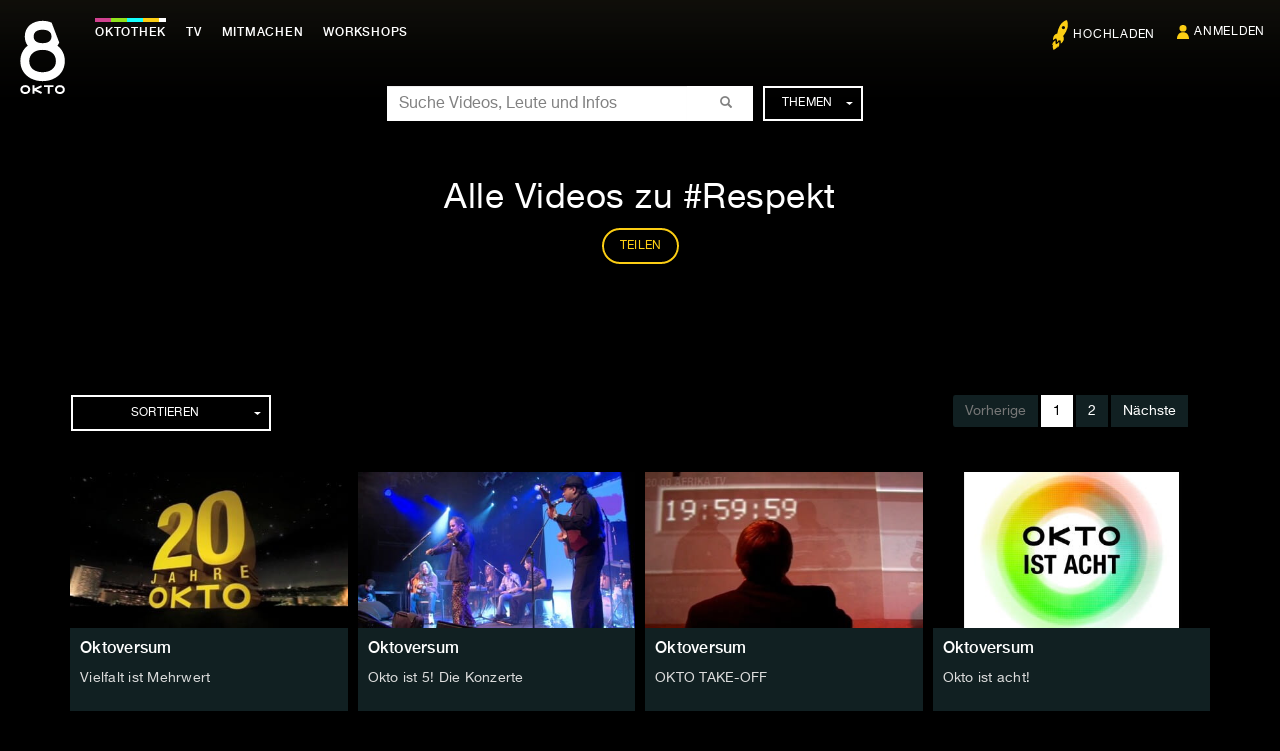

--- FILE ---
content_type: text/html; charset=UTF-8
request_url: https://www.okto.tv/de/tag/respekt/episodes?sort=e.firstranAt&direction=asc
body_size: 9656
content:
<!DOCTYPE html>
<html lang="de">
    <head>
                <script src="https://web.cmp.usercentrics.eu/modules/autoblocker.js"></script>
<script id="usercentrics-cmp" src="https://web.cmp.usercentrics.eu/ui/loader.js" data-settings-id="jRG3taviloS2uF" async></script>

                        <script>(function(w,d,s,l,i){w[l]=w[l]||[];w[l].push({'gtm.start':
                    new Date().getTime(),event:'gtm.js'});var f=d.getElementsByTagName(s)[0],
                j=d.createElement(s),dl=l!='dataLayer'?'&l='+l:'';j.async=true;j.src=
                'https://www.googletagmanager.com/gtm.js?id='+i+dl;f.parentNode.insertBefore(j,f);
            })(window,document,'script','dataLayer','GTM-NJMR2XP6');</script>
        
        <meta charset="UTF-8">
        <meta http-equiv="X-UA-Compatible" content="IE=edge">
        <meta name="viewport" content="width=device-width, initial-scale=1.0">
                        <meta property="og:url" content="https://www.okto.tv/de/tag/respekt/episodes?direction=asc&amp;sort=e.firstranAt">
                <meta name="twitter:url" content="https://www.okto.tv/de/tag/respekt/episodes?direction=asc&amp;sort=e.firstranAt">
        <meta name="twitter:card" content="summary_large_image">
                        <base href="https://www.okto.tv/">
        <title>Respekt | OKTO</title>
                        <link rel="stylesheet" href="/build/438.1a0fc258.css"><link rel="stylesheet" href="/build/app.aaa3c680.css">
    <style type="text/css">
        .bg-bleur {
                            background-image:url( https://www.okto.tv/cache/images/lg_posterframe/59a46a1898923);
                    }
    </style>
                    <link rel="preload" href="//hello.myfonts.net/count/313a85" onload="this.onload=null;this.rel='stylesheet';this.removeAttribute('as')" as="style">
            <noscript>
                <link rel="stylesheet" href="//hello.myfonts.net/count/313a85">
            </noscript>
                <link rel="shortcut icon" href="/legacy/bprsstyle/img/favicon.ico">
        <link rel="apple-touch-icon" href="/legacy/bprsstyle/img/apple-touch-icon.png">
                                    <link rel="alternate" hreflang="de" href="https://www.okto.tv/de/tag/respekt/episodes?direction=asc&amp;sort=e.firstranAt">
            <link rel="alternate" hreflang="en" href="https://www.okto.tv/en/tag/respekt/episodes?direction=asc&amp;sort=e.firstranAt">
                <link rel="alternate" hreflang="x-default" href="https://www.okto.tv/de/">
        <link rel="alternate" type="application/rss+xml" title="Neueste Folgen in der Oktothek" href="/de/oktothek/newest_episodes.rss">
            <link rel="next" href="https://www.okto.tv/de/tag/respekt/episodes/2?sort=e.firstranAt&amp;direction=asc">
    

        <!--[if lt IE 9]>
        <script>
            document.createElement('header');
            document.createElement('figure');
            document.createElement('nav');
            document.createElement('section');
            document.createElement('article');
            document.createElement('aside');
            document.createElement('footer');
            document.createElement('time');
        </script>
        <![endif]-->
    </head>
    <body class="clip_overview fullscreen-background">
                <noscript><iframe src="https://www.googletagmanager.com/ns.html?id=GTM-NJMR2XP6" height="0" width="0" style="display:none;visibility:hidden"></iframe></noscript>
        
                    <header>
        <div class="navbar navbar-fixed-top" role="navigation">
            <a href="/de/tag/respekt/episodes?sort=e.firstranAt&amp;direction=asc#top" accesskey="1" class="focusable">Zum Inhalt springen</a>
            <div class="container-fluid">
                <nav>
                    <div class="navbar-header">
                        <button type="button" class="navbar-toggle collapsed menu-button" data-toggle="collapse" data-target="#mainmenu-container">
                            <span class="sr-only">Navigation ein-/ausblenden</span>
                            <span class="icon-bar"></span>
                            <span class="icon-bar"></span>
                            <span class="icon-bar"></span>
                            <span aria-hidden="true" class="icon-close">&times;</span>
                        </button>
                        <button type="button" class="navbar-toggle collapsed search-button" data-toggle="collapse" data-target="#search-container">
                            <span class="sr-only">Suche ein-/ausblenden</span>
                            <span class="glyphicon glyphicon-search"></span>
                            <span aria-hidden="true" class="icon-close">&times;</span>
                        </button>
                        <a class="navbar-brand" href="/de/">
                            <div class="brandimage"><span>OKTO</span></div>
                        </a>
                    </div>
                    <div class="navbar-content">
                                <div class="collapse navbar-collapse" id="mainmenu-container" role="navigation">
        <ul class="nav navbar-nav mainmenu">
            <li class="active">
                <a href="/de/"><span class="icon icon-home"></span>Oktothek</a>
            </li>
            <li >
                <a href="/de/tv/"><span class="icon icon-live"></span>TV</a>
                </li>
            <li >
                <a href="/de/participate"><span class="icon icon-participate"></span>Mitmachen</a>
            </li>
            <li >
                <a href="/de/workshops"><span class="icon icon-workshops"></span><span lang="en">Workshops</span></a>
            </li>
        </ul>
                <ul class="nav navbar-nav navbar-right">
            <li ><a href="https://intake.okto.tv" target="_blank" rel="noreferrer" data-tooltip="Produktion hochladen"><span class="icon icon-upload"></span><span class="link">Hochladen</span></a></li>
                            <li ><span class="icon icon-login"></span><a href="/login/"><span class="link">Anmelden</span></a></li>
                        </ul>
            <ul class="nav navbar-nav themes">
                <li><h3 class="tag">Beliebteste Themen</h3></li>
                    <li><a href="/de/tag/musik">musik</a></li>
    <li><a href="/de/tag/wien">Wien</a></li>
    <li><a href="/de/tag/oktowirdlaut">oktowirdlaut</a></li>
    <li><a href="/de/tag/film">film</a></li>
    <li><a href="/de/tag/europa">europa</a></li>
    <li><a href="/de/tag/talk_diskurs">talk &amp; diskurs</a></li>

            </ul>
        </div>
        <div class="search-tagnav-container collapse navbar-collapse" id="search-container">
    <div class="search-tagnav-position">
            <form name="form" method="post" action="/de/search" class="navbar-form" role="search">
    <fieldset>
        <div class="form-group searchfield">
            <div class="searchfield-container">
                <label for="form_search" class="required sr-only">Suche</label>
                    <input type="text" id="form_search" name="form[search]" required="required" placeholder="Suche Videos, Leute und Infos" class=" form-control" >
            </div>
            <button type="submit"     id="form_search_submit" name="form[search_submit]"                class="btn"
                                  ><span class="glyphicon glyphicon-search"></span></button>
        </div>
        <div class="dropdown hidden-xs" role="navigation">
            <button class="btn btn-default dropdown-toggle" type="button" id="dropdownMenuTags" data-toggle="dropdown" aria-haspopup="true" aria-expanded="true">Themen <span class="caret"></span>
            </button>
            <ul class="dropdown-menu" aria-labelledby="dropdownMenuTags" itemscope="itemscope" itemtype="http://schema.org/WebPage">
                    <li><a href="/de/tag/musik">musik</a></li>
    <li><a href="/de/tag/wien">Wien</a></li>
    <li><a href="/de/tag/oktowirdlaut">oktowirdlaut</a></li>
    <li><a href="/de/tag/film">film</a></li>
    <li><a href="/de/tag/europa">europa</a></li>
    <li><a href="/de/tag/talk_diskurs">talk &amp; diskurs</a></li>

            </ul>
        </div>
            <input type="hidden" id="form__token" name="form[_token]" class=" form-control" value="5aa1816ec46c73b3fb.kdwLwTKpAjjfxDJsSKhXxV86ziNwL8UopxMlLICpzf4.858m-AbkU2eu_WQNCZE_szNqnlRETb1KkklgFdWbm7Lf8TyAUMRNTKazYw"></fieldset>
    </form>

    </div>
</div>


                    </div>
                </nav>
            </div>
        </div>
    </header>
            
    
    
    
            <main class="container-fluid">
            <div id="top"></div>
<div class="container-fluid">
    <div class="bg-bleur"></div>
        <header class="container page-header">
            <h1>Alle Videos zu #Respekt</h1>
            <p class="misc">
    <button type="button" class="btn btn-default" data-toggle="collapse" data-target="#collapseShare" aria-expanded="false" aria-controls="collapseShare" id="ButtonShare" data-uniqID="#" title="Link teilen"><span class="share-btn-text">Teilen</span><span class="visible-xs-inline glyphicon glyphicon-share-alt"></span></button>
</p>
<!-- Start Collapse Share-->
<div class="collapse collapseShare collapseWindow" id="collapseShare">
            <div class="collapse-header">
    <div class="triangle"></div>
</div>
<div class="collapse-content">
  <h3>Teilen</h3>
  <form><input type="text" value="https://www.okto.tv/de/tag/respekt/episodes?direction=asc&amp;sort=e.firstranAt" class="form-control" id="sharingurl"></form>
  <div class="share-buttons" itemscope="itemscope" itemtype="http://schema.org/ShareAction">
    <ul class="socialnetworks" >
            <li><a href="https://wa.me/?text=https%3A%2F%2Fwww.okto.tv%2Fde%2Ftag%2Frespekt%2Fepisodes%3Fdirection%3Dasc%26sort%3De.firstranAt&t=https%3A%2F%2Fwww.okto.tv%2Fde%2Ftag%2Frespekt%2Fepisodes%3Fdirection%3Dasc%26sort%3De.firstranAt" class="icon-whatsapp" target="_blank" rel="noreferrer" title="Link auf WhatsApp teilen"><span itemprop="recipient">Pinterest</span></a></li>
            <li><a href="https://www.facebook.com/sharer/sharer.php?u=https%3A%2F%2Fwww.okto.tv%2Fde%2Ftag%2Frespekt%2Fepisodes%3Fdirection%3Dasc%26sort%3De.firstranAt&t=https%3A%2F%2Fwww.okto.tv%2Fde%2Ftag%2Frespekt%2Fepisodes%3Fdirection%3Dasc%26sort%3De.firstranAt" class="icon-facebook" target="_blank" rel="noreferrer" title="Link auf Facebook teilen"><span itemprop="recipient">Facebook</span></a></li>
            <li><a href="https://bsky.app/intent/compose?text=https%3A%2F%2Fwww.okto.tv%2Fde%2Ftag%2Frespekt%2Fepisodes%3Fdirection%3Dasc%26sort%3De.firstranAt&t=https%3A%2F%2Fwww.okto.tv%2Fde%2Ftag%2Frespekt%2Fepisodes%3Fdirection%3Dasc%26sort%3De.firstranAt" class="icon-bluesky" target="_blank" rel="noreferrer" title="Link auf Bluesky teilen"><span itemprop="recipient">Bluesky</span></a></li>
            <li><a href="https://x.com/intent/tweet?url=https%3A%2F%2Fwww.okto.tv%2Fde%2Ftag%2Frespekt%2Fepisodes%3Fdirection%3Dasc%26sort%3De.firstranAt&t=https%3A%2F%2Fwww.okto.tv%2Fde%2Ftag%2Frespekt%2Fepisodes%3Fdirection%3Dasc%26sort%3De.firstranAt" class="icon-x" target="_blank" rel="noreferrer" title="Link auf X teilen"><span itemprop="recipient">Bluesky</span></a></li>
    </ul>
    <a href="mailto:?subject=https%3A%2F%2Fwww.okto.tv%2Fde%2Ftag%2Frespekt%2Fepisodes%3Fdirection%3Dasc%26sort%3De.firstranAt&body=https%3A%2F%2Fwww.okto.tv%2Fde%2Ftag%2Frespekt%2Fepisodes%3Fdirection%3Dasc%26sort%3De.firstranAt" class="btn btn-default" title="Link als E-Mail teilen" itemprop="recipient">E-Mail</a>
  </div>
  </div>

    </div>
<!-- End Collapse Share-->

        </header>
        <div class="container content-bg">
            <section>
                <div class="row pager-row">
                    <div class="col-xs-12 col-sm-12 col-md-6 col-lg-6">
                        <div class="dropdown">
                            <button class="btn btn-default dropdown-toggle" type="button" id="filter_menu" data-toggle="dropdown" aria-haspopup="true" aria-expanded="true">
                            <span class="glyphicon glyphicon-sort-by-alphabet"></span> Sortieren <span class="caret"></span>
                            </button>
                            <ul class="dropdown-menu" aria-labelledby="filter_menu">
                                <li ><a class="sortable" href="/de/tag/respekt/episodes?sort=e.name&amp;direction=asc" title="Name">Name</a>
</li>
                                <li class="active"><a class="asc" href="/de/tag/respekt/episodes?sort=e.firstranAt&amp;direction=desc" title="Ausstrahlungsdatum">Ausstrahlungsdatum</a>
</li>
                            </ul>
                        </div>
                    </div>
                    <div class="hidden-xs hidden-sm col-md-6 col-lg-6 navigation">
                    
    <nav aria-label="..." class="visible-xs-block">
        <ul class="pager">
                            <li class="disabled">
                    <span>Vorherige</span>
                </li>
                                        <li>
                    <a rel="next" href="/de/tag/respekt/episodes/2?sort=e.firstranAt&amp;direction=asc">Nächste</a>
                </li>
                    </ul>
    </nav>
    <ul class="pagination hidden-xs">

            <li class="disabled">
            <span>Vorherige</span>
        </li>
    
    
                        <li class="active">
                <span>1</span>
            </li>
        
                        <li>
                <a href="/de/tag/respekt/episodes/2?sort=e.firstranAt&amp;direction=asc">2</a>
            </li>
        
    
    
            <li>
            <a rel="next" href="/de/tag/respekt/episodes/2?sort=e.firstranAt&amp;direction=asc">Nächste</a>
        </li>
        </ul>

                    </div>
                </div>
                <ul class="row episode-container">
            
<li class="pin" title="Okto feiert den 2. Geburtstag! Zu sehen sind Aktivitäten rund um das Fest, Interviews und natürlich viele Eindrücke vom bunten Treiben. Barbara Eppensteiner (Programmintendantin) erzählt ihrerseits Hardfacts über den Sender und gibt einen Überblick über das vielfältige Programm. Außerdem: ExpertInnen-Talks zum Thema &quot;Public Value und die Repräsentation migrantischer Communities in der österreichischen Fernsehlandschaft&quot; sowie Interviews mit Barry Janssen (MKN) und Matthias Karmasin (Medien- und Kommunikationswissenschaftler). Last, but not least bietet Christian Jungwirth (Okto-Geschäftsführer) noch einen kurzen Ausblick auf die Zukunft.">
    <figure class="episode-pin">
        <a href="/de/sendereihe/Oktoversum/video/2384/vielfalt-ist-mehrwert" title="oktothek_episode_thumb_img">
            <img src="https://www.okto.tv/cache/images/sm_posterframe/59a46a413a558" class="img-responsive" alt="oktothek_episode_thumb_img" width="426" height="240">
        </a>
        <figcaption>
                            <h3>
                    <a href="/de/sendereihe/Oktoversum" title="Zu Sendereihe Oktoversum">
                        Oktoversum
                    </a>
                </h3>
                        <p>
                <a href="/de/sendereihe/Oktoversum/video/2384/vielfalt-ist-mehrwert" title="Zu Oktoversum: Vielfalt ist Mehrwert">
                    Vielfalt ist Mehrwert
                </a>
            </p>
            <div class="overlay">
                <a href="/de/sendereihe/Oktoversum/video/2384/vielfalt-ist-mehrwert" title="Posterframe von Oktoversum: Vielfalt ist Mehrwert">
                    <div class="container-bg-opacity">
                        <div class="bg-opacity"></div>
                    </div>
                                        <div class="online">vom 03.12.2007</div>
                                        <div class="duration">29:32</div>
                </a>
            </div>
        </figcaption>
    </figure>
</li>

            
<li class="pin" title="Konzertmitschnitt der Fünf-ist-besser-als-Sex-Party anlässlich des 5. Okto-Geburtstags im Wiener WUK. Den Beginn macht die österreichische Singer-Songwriterin Clara Luzia. Danach geht&#039;s weiter mit Moša Šišic, der gemeinsam mit FreundInnen und Familie sowie dem Überraschungsgast Harri Stojka den großen WUK-Saal zum Kochen brachte.">
    <figure class="episode-pin">
        <a href="/de/sendereihe/Oktoversum/video/6191/okto-ist-5-die-konzerte" title="oktothek_episode_thumb_img">
            <img src="https://www.okto.tv/cache/images/sm_posterframe/59a46aab6d1a9" class="img-responsive" alt="oktothek_episode_thumb_img" width="426" height="240">
        </a>
        <figcaption>
                            <h3>
                    <a href="/de/sendereihe/Oktoversum" title="Zu Sendereihe Oktoversum">
                        Oktoversum
                    </a>
                </h3>
                        <p>
                <a href="/de/sendereihe/Oktoversum/video/6191/okto-ist-5-die-konzerte" title="Zu Oktoversum: Okto ist 5! Die Konzerte">
                    Okto ist 5! Die Konzerte
                </a>
            </p>
            <div class="overlay">
                <a href="/de/sendereihe/Oktoversum/video/6191/okto-ist-5-die-konzerte" title="Posterframe von Oktoversum: Okto ist 5! Die Konzerte">
                    <div class="container-bg-opacity">
                        <div class="bg-opacity"></div>
                    </div>
                                        <div class="online">vom 27.11.2010</div>
                                        <div class="duration">01:26:30</div>
                </a>
            </div>
        </figcaption>
    </figure>
</li>

            
<li class="pin" title="Okto geht auf Sendung! Wir schauen hinter die Kulissen und auf die Bühne der Sendestartparty am 28.11.2005.">
    <figure class="episode-pin">
        <a href="/de/sendereihe/Oktoversum/video/12481/okto-take-off" title="oktothek_episode_thumb_img">
            <img src="https://www.okto.tv/cache/images/sm_posterframe/59a46a7cea427" class="img-responsive" alt="oktothek_episode_thumb_img" width="426" height="240">
        </a>
        <figcaption>
                            <h3>
                    <a href="/de/sendereihe/Oktoversum" title="Zu Sendereihe Oktoversum">
                        Oktoversum
                    </a>
                </h3>
                        <p>
                <a href="/de/sendereihe/Oktoversum/video/12481/okto-take-off" title="Zu Oktoversum: OKTO TAKE-OFF">
                    OKTO TAKE-OFF
                </a>
            </p>
            <div class="overlay">
                <a href="/de/sendereihe/Oktoversum/video/12481/okto-take-off" title="Posterframe von Oktoversum: OKTO TAKE-OFF">
                    <div class="container-bg-opacity">
                        <div class="bg-opacity"></div>
                    </div>
                                        <div class="online">vom 30.11.2013</div>
                                        <div class="duration">27:00</div>
                </a>
            </div>
        </figcaption>
    </figure>
</li>

            
<li class="pin" title="Am 28.11.2005 ging Okto erstmals on air. Die Mission: mehr televisuelle Vielfalt. Acht Jahre und über 330 Sendereihen später werfen wir einen Blick hinter die Kulissen des Mitmachfernsehens. Zu sehen gibt&#039;s einen stimmungsvollen Bericht vom Geburtstagsfest sowie Impressionen aus mittlerweile acht Jahren Okto. Und was wäre Okto ohne seine Stars? In filmischen Kurzporträts erzählen SendungsmacherInnen über sich selbst, über ihre Beziehung zu Okto und über ihre Motivation, ehrenamtlich Fernsehen zu machen.

Am 20. November 2010 feierten rund 1.000 Partygäste, darunter zahlreiche Okto-ProduzentInnen, bei einem vielfältigen Kultur- und Musikprogramm im Wiener WUK das fünfjährige Senderjubiläum. Mit dabei waren zwei TV-Teams, um für alle, die an diesem Abend nicht dabei sein konnten, die Partyhöhepunkte sowie zahlreiche Stimmen von und über Okto einzufangen.">
    <figure class="episode-pin">
        <a href="/de/sendereihe/Oktoversum/video/12548/okto-ist-acht" title="oktothek_episode_thumb_img">
            <img src="https://www.okto.tv/cache/images/sm_posterframe/59a46a1898923" class="img-responsive" alt="oktothek_episode_thumb_img" width="426" height="240">
        </a>
        <figcaption>
                            <h3>
                    <a href="/de/sendereihe/Oktoversum" title="Zu Sendereihe Oktoversum">
                        Oktoversum
                    </a>
                </h3>
                        <p>
                <a href="/de/sendereihe/Oktoversum/video/12548/okto-ist-acht" title="Zu Oktoversum: Okto ist acht!">
                    Okto ist acht!
                </a>
            </p>
            <div class="overlay">
                <a href="/de/sendereihe/Oktoversum/video/12548/okto-ist-acht" title="Posterframe von Oktoversum: Okto ist acht!">
                    <div class="container-bg-opacity">
                        <div class="bg-opacity"></div>
                    </div>
                                        <div class="online">vom 09.12.2013</div>
                                        <div class="duration">13:40</div>
                </a>
            </div>
        </figcaption>
    </figure>
</li>

            
<li class="pin" title="Amnesty in Motion fordert zum Respekt gegenüber Diversität auf. Die Message: Unterschiede dürfen genauso sein, wie Gemeinsamkeiten. Schließlich haben wir alle dasselbe (Menschen-)Recht, auf dieser Welt zu sein und ein Leben in Würde zu leben. AktivistInnen und BürgerInnen erzählen, welche Bedeutung &quot;Respect Diversity&quot; für sie persönlich hat.">
    <figure class="episode-pin">
        <a href="/de/sendereihe/amnesty/video/15203/respect-diversity" title="oktothek_episode_thumb_img">
            <img src="https://www.okto.tv/cache/images/sm_posterframe/5980b5f3995b8" class="img-responsive" alt="oktothek_episode_thumb_img" width="426" height="240">
        </a>
        <figcaption>
                            <h3>
                    <a href="/de/sendereihe/amnesty" title="Zu Sendereihe Amnesty in Motion">
                        Amnesty in Motion
                    </a>
                </h3>
                        <p>
                <a href="/de/sendereihe/amnesty/video/15203/respect-diversity" title="Zu Amnesty in Motion: Respect Diversity">
                    Respect Diversity
                </a>
            </p>
            <div class="overlay">
                <a href="/de/sendereihe/amnesty/video/15203/respect-diversity" title="Posterframe von Amnesty in Motion: Respect Diversity">
                    <div class="container-bg-opacity">
                        <div class="bg-opacity"></div>
                    </div>
                                        <div class="online">vom 09.06.2015</div>
                                        <div class="duration">13:22</div>
                </a>
            </div>
        </figcaption>
    </figure>
</li>

            
<li class="pin" title="Spannende Einblicke in die Welt des Hamburger Community TV Senders.">
    <figure class="episode-pin">
        <a href="/de/sendereihe/Oktoversum/video/16478/10-jahre-tide" title="oktothek_episode_thumb_img">
            <img src="https://www.okto.tv/cache/images/sm_posterframe/59a4684cdf411" class="img-responsive" alt="oktothek_episode_thumb_img" width="426" height="240">
        </a>
        <figcaption>
                            <h3>
                    <a href="/de/sendereihe/Oktoversum" title="Zu Sendereihe Oktoversum">
                        Oktoversum
                    </a>
                </h3>
                        <p>
                <a href="/de/sendereihe/Oktoversum/video/16478/10-jahre-tide" title="Zu Oktoversum: 10 Jahre TIDE">
                    10 Jahre TIDE
                </a>
            </p>
            <div class="overlay">
                <a href="/de/sendereihe/Oktoversum/video/16478/10-jahre-tide" title="Posterframe von Oktoversum: 10 Jahre TIDE">
                    <div class="container-bg-opacity">
                        <div class="bg-opacity"></div>
                    </div>
                                        <div class="online">vom 05.12.2015</div>
                                        <div class="duration">18:07</div>
                </a>
            </div>
        </figcaption>
    </figure>
</li>

            
<li class="pin" title="Am 28.11.2005 flimmerte das unvergleichliche Okto-Programm erstmals über die Wiener TV-Bildschirme. 10 Jahre später ist der Mitmachsender aus der österreichischen Medienlandschaft nicht mehr wegzudenken. Wie hat alles angefangen? Was gibt&#039;s auf Okto zu sehen? Und wer steht hinter dem vielfältigen Programm? Die 25-minütige Doku blickt hinter die Kulissen des Senders und erzählt die Geschichte von der Gründungsphase bis heute.">
    <figure class="episode-pin">
        <a href="/de/sendereihe/Oktoversum/video/16473/die-okto-story" title="oktothek_episode_thumb_img">
            <img src="https://www.okto.tv/cache/images/sm_posterframe/59a46815307a1" class="img-responsive" alt="oktothek_episode_thumb_img" width="426" height="240">
        </a>
        <figcaption>
                            <h3>
                    <a href="/de/sendereihe/Oktoversum" title="Zu Sendereihe Oktoversum">
                        Oktoversum
                    </a>
                </h3>
                        <p>
                <a href="/de/sendereihe/Oktoversum/video/16473/die-okto-story" title="Zu Oktoversum: Die Okto Story">
                    Die Okto Story
                </a>
            </p>
            <div class="overlay">
                <a href="/de/sendereihe/Oktoversum/video/16473/die-okto-story" title="Posterframe von Oktoversum: Die Okto Story">
                    <div class="container-bg-opacity">
                        <div class="bg-opacity"></div>
                    </div>
                                        <div class="online">vom 05.12.2015</div>
                                        <div class="duration">25:18</div>
                </a>
            </div>
        </figcaption>
    </figure>
</li>

            
<li class="pin" title="Für die Nachwelt festgehalten: die große Jubiläumssause in der Grellen Forelle.">
    <figure class="episode-pin">
        <a href="/de/sendereihe/Oktoversum/video/16382/10-jahre-okto-der-partybericht" title="oktothek_episode_thumb_img">
            <img src="https://www.okto.tv/cache/images/sm_posterframe/59a46764a8fb7" class="img-responsive" alt="oktothek_episode_thumb_img" width="426" height="240">
        </a>
        <figcaption>
                            <h3>
                    <a href="/de/sendereihe/Oktoversum" title="Zu Sendereihe Oktoversum">
                        Oktoversum
                    </a>
                </h3>
                        <p>
                <a href="/de/sendereihe/Oktoversum/video/16382/10-jahre-okto-der-partybericht" title="Zu Oktoversum: 10 Jahre Okto – Der Partybericht">
                    10 Jahre Okto – Der Partybericht
                </a>
            </p>
            <div class="overlay">
                <a href="/de/sendereihe/Oktoversum/video/16382/10-jahre-okto-der-partybericht" title="Posterframe von Oktoversum: 10 Jahre Okto – Der Partybericht">
                    <div class="container-bg-opacity">
                        <div class="bg-opacity"></div>
                    </div>
                                        <div class="online">vom 05.12.2015</div>
                                        <div class="duration">07:40</div>
                </a>
            </div>
        </figcaption>
    </figure>
</li>

            
<li class="pin" title="Schick uns dein Video, deinen Kurzfilm, deinen Bericht oder was auch immer dir vor die Linse kommt - ganz einfach und bequem von zuhause oder unterwegs über intake.okto.tv. Kater Heinrich macht&#039;s vor, jetzt bist du dran!">
    <figure class="episode-pin">
        <a href="/de/sendereihe/Oktoversum/video/5909c5cebb55b/katzenvideos-waren-gestern" title="oktothek_episode_thumb_img">
            <img src="https://www.okto.tv/cache/images/sm_posterframe/5909c60815788.png" class="img-responsive" alt="oktothek_episode_thumb_img" width="426" height="240">
        </a>
        <figcaption>
                            <h3>
                    <a href="/de/sendereihe/Oktoversum" title="Zu Sendereihe Oktoversum">
                        Oktoversum
                    </a>
                </h3>
                        <p>
                <a href="/de/sendereihe/Oktoversum/video/5909c5cebb55b/katzenvideos-waren-gestern" title="Zu Oktoversum: Katzenvideos waren gestern">
                    Katzenvideos waren gestern
                </a>
            </p>
            <div class="overlay">
                <a href="/de/sendereihe/Oktoversum/video/5909c5cebb55b/katzenvideos-waren-gestern" title="Posterframe von Oktoversum: Katzenvideos waren gestern">
                    <div class="container-bg-opacity">
                        <div class="bg-opacity"></div>
                    </div>
                                        <div class="online">vom 02.05.2017</div>
                                        <div class="duration">01:03</div>
                </a>
            </div>
        </figcaption>
    </figure>
</li>

            
<li class="pin" title="Am 22. März ist der Tag der Artenvielfalt - der Tag wurde ins Leben gerufen um auf die Wichtigkeit der Arten und deren Schutz hinzuweisen. Denn die rote Liste der gefährdeten Arten wird immer länger. Darum ist auch die Errichtung und Erhaltung von Schutzgebieten wie National- oder Naturparks sehr wichtig.">
    <figure class="episode-pin">
        <a href="/de/sendereihe/greenvision/video/17577/tag-der-artenvielfalt" title="oktothek_episode_thumb_img">
            <img src="https://www.okto.tv/cache/images/sm_posterframe/591b03be9c837" class="img-responsive" alt="oktothek_episode_thumb_img" width="426" height="240">
        </a>
        <figcaption>
                            <h3>
                    <a href="/de/sendereihe/greenvision" title="Zu Sendereihe Green Vision">
                        Green Vision
                    </a>
                </h3>
                        <p>
                <a href="/de/sendereihe/greenvision/video/17577/tag-der-artenvielfalt" title="Zu Green Vision: Tag der Artenvielfalt">
                    Tag der Artenvielfalt
                </a>
            </p>
            <div class="overlay">
                <a href="/de/sendereihe/greenvision/video/17577/tag-der-artenvielfalt" title="Posterframe von Green Vision: Tag der Artenvielfalt">
                    <div class="container-bg-opacity">
                        <div class="bg-opacity"></div>
                    </div>
                                        <div class="online">vom 12.05.2017</div>
                                        <div class="duration">15:29</div>
                </a>
            </div>
        </figcaption>
    </figure>
</li>

            
<li class="pin" title="Ein bunter Rückblick von der Vienna Pride 2017. Mit vielen Interviews und tollen Impressionen. Mit dabei sind Studio Kottlett, Radio Orange 94.0, Stixx - Frauen trommeln, MiGaY und WGAY gesucht.">
    <figure class="episode-pin">
        <a href="/de/sendereihe/oktowirdlaut/video/19339/pride-2017-review" title="oktothek_episode_thumb_img">
            <img src="https://www.okto.tv/cache/images/sm_posterframe/595108d5b8b66" class="img-responsive" alt="oktothek_episode_thumb_img" width="426" height="240">
        </a>
        <figcaption>
                            <h3>
                    <a href="/de/sendereihe/oktowirdlaut" title="Zu Sendereihe Okto wird laut!">
                        Okto wird laut!
                    </a>
                </h3>
                        <p>
                <a href="/de/sendereihe/oktowirdlaut/video/19339/pride-2017-review" title="Zu Okto wird laut!: Pride 2017 Review">
                    Pride 2017 Review
                </a>
            </p>
            <div class="overlay">
                <a href="/de/sendereihe/oktowirdlaut/video/19339/pride-2017-review" title="Posterframe von Okto wird laut!: Pride 2017 Review">
                    <div class="container-bg-opacity">
                        <div class="bg-opacity"></div>
                    </div>
                                        <div class="online">vom 24.06.2017</div>
                                        <div class="duration">01:30:29</div>
                </a>
            </div>
        </figcaption>
    </figure>
</li>

            
<li class="pin" title="Einblicke in den Umbau unseres Studios im Sommer 2017.">
    <figure class="episode-pin">
        <a href="/de/sendereihe/Oktoversum/video/59affb35c39b3/okto-studioumbau" title="oktothek_episode_thumb_img">
            <img src="https://www.okto.tv/cache/images/sm_posterframe/59affeaf82942.JPG" class="img-responsive" alt="oktothek_episode_thumb_img" width="426" height="240">
        </a>
        <figcaption>
                            <h3>
                    <a href="/de/sendereihe/Oktoversum" title="Zu Sendereihe Oktoversum">
                        Oktoversum
                    </a>
                </h3>
                        <p>
                <a href="/de/sendereihe/Oktoversum/video/59affb35c39b3/okto-studioumbau" title="Zu Oktoversum: Okto Studioumbau">
                    Okto Studioumbau
                </a>
            </p>
            <div class="overlay">
                <a href="/de/sendereihe/Oktoversum/video/59affb35c39b3/okto-studioumbau" title="Posterframe von Oktoversum: Okto Studioumbau">
                    <div class="container-bg-opacity">
                        <div class="bg-opacity"></div>
                    </div>
                                        <div class="online">vom 06.09.2017</div>
                                        <div class="duration">00:38</div>
                </a>
            </div>
        </figcaption>
    </figure>
</li>

    </ul>

                <div class="row">
                    <div class="navigation">
                        
    <nav aria-label="..." class="visible-xs-block">
        <ul class="pager">
                            <li class="disabled">
                    <span>Vorherige</span>
                </li>
                                        <li>
                    <a rel="next" href="/de/tag/respekt/episodes/2?sort=e.firstranAt&amp;direction=asc">Nächste</a>
                </li>
                    </ul>
    </nav>
    <ul class="pagination hidden-xs">

            <li class="disabled">
            <span>Vorherige</span>
        </li>
    
    
                        <li class="active">
                <span>1</span>
            </li>
        
                        <li>
                <a href="/de/tag/respekt/episodes/2?sort=e.firstranAt&amp;direction=asc">2</a>
            </li>
        
    
    
            <li>
            <a rel="next" href="/de/tag/respekt/episodes/2?sort=e.firstranAt&amp;direction=asc">Nächste</a>
        </li>
        </ul>

                    </div>
                </div>
            </section>
        </div>
    </div>
                <!-- Start Top Button -->
<div class="container">
    <button class="btn btn-default btn-top">Nach oben <span class="icon icon-top"></span></button>
</div>
<!-- End Top Button -->
<footer class="footer">
    <section class="networks">
        <div class="container">
          <div class="row">
                        <div class="col-md-12 col-sm-12 col-xs-12">
                <h3 class="sr-only">Folge uns auf:</h3>
                <ul class="socialnetworks" role="navigation">
    <li><a href="https://www.instagram.com/oktotv/" class="icon-instagram" target="_blank" rel="noreferrer" title="Okto auf Instagram"><span>Instagram</span></a></li>
    <li><a href="https://www.tiktok.com/@okto_tv" class="icon-tiktok" target="_blank" rel="noreferrer" title="Okto auf TikTok"><span>TikTok</span></a></li>
    <li><a href="https://www.facebook.com/okto.tv" class="icon-facebook" target="_blank" rel="noreferrer" title="Okto auf Facebook"><span>Facebook</span></a></li>
    <li><a href="https://www.youtube.com/user/oktotv" class="icon-youtube" target="_blank" rel="noreferrer" title="Okto auf Youtube"><span>Youtube</span></a></li>
    <li><a href="https://bsky.app/profile/oktotv.bsky.social" class="icon-bluesky" target="_blank" rel="noreferrer" title="Okto auf Bluesky"><span>Bluesky</span></a></li>
    <li><a href="https://at.linkedin.com/company/okto-community-tv-gmbh" class="icon-linkedin" target="_blank" rel="noreferrer" title="Okto auf LinkedIn"><span>LinkedIn</span></a></li>
</ul>

            </div>
          </div>
        </div>
    </section>
    <section class="container navigation">
        <div class="row">
            <div class="col-md-8 col-sm-12 col-xs-12">
                <nav class="row" role="navigation">
                    <div class="logo-container">
  <ul itemscope="itemscope" itemtype="http://schema.org/SiteNavigationElement">
      <li ><a href="/de/" class="navbar-brand"><div class="brandimage"><span>Home</span></div></a></li>
  </ul>
</div>
<div class="nav-container">
  <h3>Mehr OKTO</h3>
  <ul itemscope="itemscope" itemtype="http://schema.org/SiteNavigationElement">
      <li ><a href="/de/sendereihen">Sendereihen</a></li>
      <li ><a href="/de/equipment">Medienmacher*in werden</a></li>
      <li ><a href="/de/academy">Die Media Academy bei OKTO</a></li>
      <li ><a href="/de/news/">News</a></li>
      <li ><a href="/de/help">Hilfe</a></li>
      <li ><a href="/de/okto-awards">Awards</a></li>
          
        </ul>
</div>
<div class="nav-container">
  <h3>Der Sender</h3>
  <ul itemscope="itemscope" itemtype="http://schema.org/SiteNavigationElement">
                          <li ><a href="/de/page/uber_okto">Über OKTO</a></li>
    
                          <li ><a href="/de/page/facts_und_zahlen">OKTO empfangen</a></li>
    
      <li ><a href="/de/contact">Kontakt</a></li>
      <li ><a href="/de/presse">Presse</a></li>
                          <li ><a href="/de/page/faq">FAQ</a></li>
    
                          <li ><a href="/de/page/information_in_english">Information in English</a></li>
    
  </ul>
</div>

                </nav>
            </div>
            <div class="col-md-4 col-sm-12 col-xs-12">
                <div class="sib-form">
                    <div class="sib-form-container newsletter">
                        <div class="sib-container--large sib-container--vertical">
                            <form id="newsletter-footer" method="POST" action="#" data-type="subscription">
                                <div class="container-rows">
                                  <h3>Newsletter</h3>
                                  <p>Möchtest du dich zu unserem <span class="important">Weekly Newsletter</span> anmelden?
</p>
                                </div>
                                <div class="container-rows">
                                  <div class="sib-input sib-form-block">
                                    <div class="form__entry entry_block">
                                      <div class="form__label-row">
                                        <label class="entry__label" for="EMAIL" data-required="*">E-Mail</label>
                                          <div class="input-row">
                                              <input class="input form-control" type="text" id="EMAIL" name="EMAIL" autocomplete="off" placeholder="E-Mail Adresse" data-required="true" required />
                                              <button class="btn btn-default" form="sib-form" type="submit">
                                                OK
                                              </button>
                                          </div>
                                      </div>
                                      <label class="entry__error entry__error--primary"></label>
                                    </div>
                                  </div>
                                </div>
                                <input type="text" name="email_address_check" value="" class="input--hidden">
                                <input type="hidden" name="locale" value="de">
                            </form>
                        </div>
                    </div>
                </div>
            </div>
        </div>
    </section>
    <section class="container meta-menu">
        <div class="row">
            <div class="col-md-6 col-sm-12 col-xs-12">
                <nav>
                    <ul itemscope="itemscope" itemtype="http://schema.org/SiteNavigationElement">
                        <li ><a href="/de/imprint">Impressum</a></li>
                        <li ><a href="/de/privacy_policy" class="hyphenation">Datenschutzerklärung</a></li>
                    </ul>
                </nav>
            </div>
            <div class="partner col-md-6 col-sm-12 col-xs-12">
                <h3>Partner</h3>
                <ul>
                  <li>
                    <img src="/legacy/app/images/partner/rtr_logo_b_white_20.svg" width="100" height="30" alt="Logo Fördergeber RTR">
                  </li>
                </ul>
            </div>
        </div>
    </section>
</footer>

        </main>    <script src="https://sibforms.com/forms/end-form/build/main.js" defer></script>
    <script src="https://challenges.cloudflare.com/turnstile/v0/api.js" async defer></script>
    <script src="/build/runtime.564e8591.js"></script><script src="/build/692.b351c162.js"></script><script src="/build/693.7f6bf2ff.js"></script><script src="/build/803.f5f8fa94.js"></script><script src="/build/795.fd749e00.js"></script><script src="/build/567.d5b909a5.js"></script><script src="/build/532.43f3da91.js"></script><script src="/build/873.d778e31a.js"></script><script src="/build/438.568507af.js"></script><script src="/build/135.6d3e0b15.js"></script><script src="/build/221.5a51d002.js"></script><script src="/build/app.014e26dd.js"></script>    </body>
</html>


--- FILE ---
content_type: application/javascript
request_url: https://www.okto.tv/build/873.d778e31a.js
body_size: 38612
content:
/*! For license information please see 873.d778e31a.js.LICENSE.txt */
(self.webpackChunk=self.webpackChunk||[]).push([[873],{2891:function(e,t,s){"use strict";s.d(t,{lg:function(){return Z},xI:function(){return ce}});class i{constructor(e,t,s){this.eventTarget=e,this.eventName=t,this.eventOptions=s,this.unorderedBindings=new Set}connect(){this.eventTarget.addEventListener(this.eventName,this,this.eventOptions)}disconnect(){this.eventTarget.removeEventListener(this.eventName,this,this.eventOptions)}bindingConnected(e){this.unorderedBindings.add(e)}bindingDisconnected(e){this.unorderedBindings.delete(e)}handleEvent(e){const t=function(e){if("immediatePropagationStopped"in e)return e;{const{stopImmediatePropagation:t}=e;return Object.assign(e,{immediatePropagationStopped:!1,stopImmediatePropagation(){this.immediatePropagationStopped=!0,t.call(this)}})}}(e);for(const e of this.bindings){if(t.immediatePropagationStopped)break;e.handleEvent(t)}}hasBindings(){return this.unorderedBindings.size>0}get bindings(){return Array.from(this.unorderedBindings).sort(((e,t)=>{const s=e.index,i=t.index;return s<i?-1:s>i?1:0}))}}class n{constructor(e){this.application=e,this.eventListenerMaps=new Map,this.started=!1}start(){this.started||(this.started=!0,this.eventListeners.forEach((e=>e.connect())))}stop(){this.started&&(this.started=!1,this.eventListeners.forEach((e=>e.disconnect())))}get eventListeners(){return Array.from(this.eventListenerMaps.values()).reduce(((e,t)=>e.concat(Array.from(t.values()))),[])}bindingConnected(e){this.fetchEventListenerForBinding(e).bindingConnected(e)}bindingDisconnected(e,t=!1){this.fetchEventListenerForBinding(e).bindingDisconnected(e),t&&this.clearEventListenersForBinding(e)}handleError(e,t,s={}){this.application.handleError(e,`Error ${t}`,s)}clearEventListenersForBinding(e){const t=this.fetchEventListenerForBinding(e);t.hasBindings()||(t.disconnect(),this.removeMappedEventListenerFor(e))}removeMappedEventListenerFor(e){const{eventTarget:t,eventName:s,eventOptions:i}=e,n=this.fetchEventListenerMapForEventTarget(t),r=this.cacheKey(s,i);n.delete(r),0==n.size&&this.eventListenerMaps.delete(t)}fetchEventListenerForBinding(e){const{eventTarget:t,eventName:s,eventOptions:i}=e;return this.fetchEventListener(t,s,i)}fetchEventListener(e,t,s){const i=this.fetchEventListenerMapForEventTarget(e),n=this.cacheKey(t,s);let r=i.get(n);return r||(r=this.createEventListener(e,t,s),i.set(n,r)),r}createEventListener(e,t,s){const n=new i(e,t,s);return this.started&&n.connect(),n}fetchEventListenerMapForEventTarget(e){let t=this.eventListenerMaps.get(e);return t||(t=new Map,this.eventListenerMaps.set(e,t)),t}cacheKey(e,t){const s=[e];return Object.keys(t).sort().forEach((e=>{s.push(`${t[e]?"":"!"}${e}`)})),s.join(":")}}const r={stop({event:e,value:t}){return t&&e.stopPropagation(),!0},prevent({event:e,value:t}){return t&&e.preventDefault(),!0},self({event:e,value:t,element:s}){return!t||s===e.target}},o=/^(?:(?:([^.]+?)\+)?(.+?)(?:\.(.+?))?(?:@(window|document))?->)?(.+?)(?:#([^:]+?))(?::(.+))?$/;function a(e){return"window"==e?window:"document"==e?document:void 0}function l(e){return e.replace(/(?:[_-])([a-z0-9])/g,((e,t)=>t.toUpperCase()))}function c(e){return l(e.replace(/--/g,"-").replace(/__/g,"_"))}function u(e){return e.charAt(0).toUpperCase()+e.slice(1)}function h(e){return e.replace(/([A-Z])/g,((e,t)=>`-${t.toLowerCase()}`))}function d(e){return null!=e}function p(e,t){return Object.prototype.hasOwnProperty.call(e,t)}const g=["meta","ctrl","alt","shift"];class m{constructor(e,t,s,i){this.element=e,this.index=t,this.eventTarget=s.eventTarget||e,this.eventName=s.eventName||function(e){const t=e.tagName.toLowerCase();if(t in f)return f[t](e)}(e)||v("missing event name"),this.eventOptions=s.eventOptions||{},this.identifier=s.identifier||v("missing identifier"),this.methodName=s.methodName||v("missing method name"),this.keyFilter=s.keyFilter||"",this.schema=i}static forToken(e,t){return new this(e.element,e.index,function(e){const t=e.trim().match(o)||[];let s=t[2],i=t[3];return i&&!["keydown","keyup","keypress"].includes(s)&&(s+=`.${i}`,i=""),{eventTarget:a(t[4]),eventName:s,eventOptions:t[7]?(n=t[7],n.split(":").reduce(((e,t)=>Object.assign(e,{[t.replace(/^!/,"")]:!/^!/.test(t)})),{})):{},identifier:t[5],methodName:t[6],keyFilter:t[1]||i};var n}(e.content),t)}toString(){const e=this.keyFilter?`.${this.keyFilter}`:"",t=this.eventTargetName?`@${this.eventTargetName}`:"";return`${this.eventName}${e}${t}->${this.identifier}#${this.methodName}`}shouldIgnoreKeyboardEvent(e){if(!this.keyFilter)return!1;const t=this.keyFilter.split("+");if(this.keyFilterDissatisfied(e,t))return!0;const s=t.filter((e=>!g.includes(e)))[0];return!!s&&(p(this.keyMappings,s)||v(`contains unknown key filter: ${this.keyFilter}`),this.keyMappings[s].toLowerCase()!==e.key.toLowerCase())}shouldIgnoreMouseEvent(e){if(!this.keyFilter)return!1;const t=[this.keyFilter];return!!this.keyFilterDissatisfied(e,t)}get params(){const e={},t=new RegExp(`^data-${this.identifier}-(.+)-param$`,"i");for(const{name:s,value:i}of Array.from(this.element.attributes)){const n=s.match(t),r=n&&n[1];r&&(e[l(r)]=b(i))}return e}get eventTargetName(){return(e=this.eventTarget)==window?"window":e==document?"document":void 0;var e}get keyMappings(){return this.schema.keyMappings}keyFilterDissatisfied(e,t){const[s,i,n,r]=g.map((e=>t.includes(e)));return e.metaKey!==s||e.ctrlKey!==i||e.altKey!==n||e.shiftKey!==r}}const f={a:()=>"click",button:()=>"click",form:()=>"submit",details:()=>"toggle",input:e=>"submit"==e.getAttribute("type")?"click":"input",select:()=>"change",textarea:()=>"input"};function v(e){throw new Error(e)}function b(e){try{return JSON.parse(e)}catch(t){return e}}class y{constructor(e,t){this.context=e,this.action=t}get index(){return this.action.index}get eventTarget(){return this.action.eventTarget}get eventOptions(){return this.action.eventOptions}get identifier(){return this.context.identifier}handleEvent(e){const t=this.prepareActionEvent(e);this.willBeInvokedByEvent(e)&&this.applyEventModifiers(t)&&this.invokeWithEvent(t)}get eventName(){return this.action.eventName}get method(){const e=this.controller[this.methodName];if("function"==typeof e)return e;throw new Error(`Action "${this.action}" references undefined method "${this.methodName}"`)}applyEventModifiers(e){const{element:t}=this.action,{actionDescriptorFilters:s}=this.context.application,{controller:i}=this.context;let n=!0;for(const[r,o]of Object.entries(this.eventOptions))if(r in s){const a=s[r];n=n&&a({name:r,value:o,event:e,element:t,controller:i})}return n}prepareActionEvent(e){return Object.assign(e,{params:this.action.params})}invokeWithEvent(e){const{target:t,currentTarget:s}=e;try{this.method.call(this.controller,e),this.context.logDebugActivity(this.methodName,{event:e,target:t,currentTarget:s,action:this.methodName})}catch(t){const{identifier:s,controller:i,element:n,index:r}=this,o={identifier:s,controller:i,element:n,index:r,event:e};this.context.handleError(t,`invoking action "${this.action}"`,o)}}willBeInvokedByEvent(e){const t=e.target;return!(e instanceof KeyboardEvent&&this.action.shouldIgnoreKeyboardEvent(e))&&(!(e instanceof MouseEvent&&this.action.shouldIgnoreMouseEvent(e))&&(this.element===t||(t instanceof Element&&this.element.contains(t)?this.scope.containsElement(t):this.scope.containsElement(this.action.element))))}get controller(){return this.context.controller}get methodName(){return this.action.methodName}get element(){return this.scope.element}get scope(){return this.context.scope}}class O{constructor(e,t){this.mutationObserverInit={attributes:!0,childList:!0,subtree:!0},this.element=e,this.started=!1,this.delegate=t,this.elements=new Set,this.mutationObserver=new MutationObserver((e=>this.processMutations(e)))}start(){this.started||(this.started=!0,this.mutationObserver.observe(this.element,this.mutationObserverInit),this.refresh())}pause(e){this.started&&(this.mutationObserver.disconnect(),this.started=!1),e(),this.started||(this.mutationObserver.observe(this.element,this.mutationObserverInit),this.started=!0)}stop(){this.started&&(this.mutationObserver.takeRecords(),this.mutationObserver.disconnect(),this.started=!1)}refresh(){if(this.started){const e=new Set(this.matchElementsInTree());for(const t of Array.from(this.elements))e.has(t)||this.removeElement(t);for(const t of Array.from(e))this.addElement(t)}}processMutations(e){if(this.started)for(const t of e)this.processMutation(t)}processMutation(e){"attributes"==e.type?this.processAttributeChange(e.target,e.attributeName):"childList"==e.type&&(this.processRemovedNodes(e.removedNodes),this.processAddedNodes(e.addedNodes))}processAttributeChange(e,t){this.elements.has(e)?this.delegate.elementAttributeChanged&&this.matchElement(e)?this.delegate.elementAttributeChanged(e,t):this.removeElement(e):this.matchElement(e)&&this.addElement(e)}processRemovedNodes(e){for(const t of Array.from(e)){const e=this.elementFromNode(t);e&&this.processTree(e,this.removeElement)}}processAddedNodes(e){for(const t of Array.from(e)){const e=this.elementFromNode(t);e&&this.elementIsActive(e)&&this.processTree(e,this.addElement)}}matchElement(e){return this.delegate.matchElement(e)}matchElementsInTree(e=this.element){return this.delegate.matchElementsInTree(e)}processTree(e,t){for(const s of this.matchElementsInTree(e))t.call(this,s)}elementFromNode(e){if(e.nodeType==Node.ELEMENT_NODE)return e}elementIsActive(e){return e.isConnected==this.element.isConnected&&this.element.contains(e)}addElement(e){this.elements.has(e)||this.elementIsActive(e)&&(this.elements.add(e),this.delegate.elementMatched&&this.delegate.elementMatched(e))}removeElement(e){this.elements.has(e)&&(this.elements.delete(e),this.delegate.elementUnmatched&&this.delegate.elementUnmatched(e))}}class w{constructor(e,t,s){this.attributeName=t,this.delegate=s,this.elementObserver=new O(e,this)}get element(){return this.elementObserver.element}get selector(){return`[${this.attributeName}]`}start(){this.elementObserver.start()}pause(e){this.elementObserver.pause(e)}stop(){this.elementObserver.stop()}refresh(){this.elementObserver.refresh()}get started(){return this.elementObserver.started}matchElement(e){return e.hasAttribute(this.attributeName)}matchElementsInTree(e){const t=this.matchElement(e)?[e]:[],s=Array.from(e.querySelectorAll(this.selector));return t.concat(s)}elementMatched(e){this.delegate.elementMatchedAttribute&&this.delegate.elementMatchedAttribute(e,this.attributeName)}elementUnmatched(e){this.delegate.elementUnmatchedAttribute&&this.delegate.elementUnmatchedAttribute(e,this.attributeName)}elementAttributeChanged(e,t){this.delegate.elementAttributeValueChanged&&this.attributeName==t&&this.delegate.elementAttributeValueChanged(e,t)}}function A(e,t,s){S(e,t).add(s)}function E(e,t,s){S(e,t).delete(s),function(e,t){const s=e.get(t);null!=s&&0==s.size&&e.delete(t)}(e,t)}function S(e,t){let s=e.get(t);return s||(s=new Set,e.set(t,s)),s}class k{constructor(){this.valuesByKey=new Map}get keys(){return Array.from(this.valuesByKey.keys())}get values(){return Array.from(this.valuesByKey.values()).reduce(((e,t)=>e.concat(Array.from(t))),[])}get size(){return Array.from(this.valuesByKey.values()).reduce(((e,t)=>e+t.size),0)}add(e,t){A(this.valuesByKey,e,t)}delete(e,t){E(this.valuesByKey,e,t)}has(e,t){const s=this.valuesByKey.get(e);return null!=s&&s.has(t)}hasKey(e){return this.valuesByKey.has(e)}hasValue(e){return Array.from(this.valuesByKey.values()).some((t=>t.has(e)))}getValuesForKey(e){const t=this.valuesByKey.get(e);return t?Array.from(t):[]}getKeysForValue(e){return Array.from(this.valuesByKey).filter((([t,s])=>s.has(e))).map((([e,t])=>e))}}class C{constructor(e,t,s,i){this._selector=t,this.details=i,this.elementObserver=new O(e,this),this.delegate=s,this.matchesByElement=new k}get started(){return this.elementObserver.started}get selector(){return this._selector}set selector(e){this._selector=e,this.refresh()}start(){this.elementObserver.start()}pause(e){this.elementObserver.pause(e)}stop(){this.elementObserver.stop()}refresh(){this.elementObserver.refresh()}get element(){return this.elementObserver.element}matchElement(e){const{selector:t}=this;if(t){const s=e.matches(t);return this.delegate.selectorMatchElement?s&&this.delegate.selectorMatchElement(e,this.details):s}return!1}matchElementsInTree(e){const{selector:t}=this;if(t){const s=this.matchElement(e)?[e]:[],i=Array.from(e.querySelectorAll(t)).filter((e=>this.matchElement(e)));return s.concat(i)}return[]}elementMatched(e){const{selector:t}=this;t&&this.selectorMatched(e,t)}elementUnmatched(e){const t=this.matchesByElement.getKeysForValue(e);for(const s of t)this.selectorUnmatched(e,s)}elementAttributeChanged(e,t){const{selector:s}=this;if(s){const t=this.matchElement(e),i=this.matchesByElement.has(s,e);t&&!i?this.selectorMatched(e,s):!t&&i&&this.selectorUnmatched(e,s)}}selectorMatched(e,t){this.delegate.selectorMatched(e,t,this.details),this.matchesByElement.add(t,e)}selectorUnmatched(e,t){this.delegate.selectorUnmatched(e,t,this.details),this.matchesByElement.delete(t,e)}}class x{constructor(e,t){this.element=e,this.delegate=t,this.started=!1,this.stringMap=new Map,this.mutationObserver=new MutationObserver((e=>this.processMutations(e)))}start(){this.started||(this.started=!0,this.mutationObserver.observe(this.element,{attributes:!0,attributeOldValue:!0}),this.refresh())}stop(){this.started&&(this.mutationObserver.takeRecords(),this.mutationObserver.disconnect(),this.started=!1)}refresh(){if(this.started)for(const e of this.knownAttributeNames)this.refreshAttribute(e,null)}processMutations(e){if(this.started)for(const t of e)this.processMutation(t)}processMutation(e){const t=e.attributeName;t&&this.refreshAttribute(t,e.oldValue)}refreshAttribute(e,t){const s=this.delegate.getStringMapKeyForAttribute(e);if(null!=s){this.stringMap.has(e)||this.stringMapKeyAdded(s,e);const i=this.element.getAttribute(e);if(this.stringMap.get(e)!=i&&this.stringMapValueChanged(i,s,t),null==i){const t=this.stringMap.get(e);this.stringMap.delete(e),t&&this.stringMapKeyRemoved(s,e,t)}else this.stringMap.set(e,i)}}stringMapKeyAdded(e,t){this.delegate.stringMapKeyAdded&&this.delegate.stringMapKeyAdded(e,t)}stringMapValueChanged(e,t,s){this.delegate.stringMapValueChanged&&this.delegate.stringMapValueChanged(e,t,s)}stringMapKeyRemoved(e,t,s){this.delegate.stringMapKeyRemoved&&this.delegate.stringMapKeyRemoved(e,t,s)}get knownAttributeNames(){return Array.from(new Set(this.currentAttributeNames.concat(this.recordedAttributeNames)))}get currentAttributeNames(){return Array.from(this.element.attributes).map((e=>e.name))}get recordedAttributeNames(){return Array.from(this.stringMap.keys())}}class F{constructor(e,t,s){this.attributeObserver=new w(e,t,this),this.delegate=s,this.tokensByElement=new k}get started(){return this.attributeObserver.started}start(){this.attributeObserver.start()}pause(e){this.attributeObserver.pause(e)}stop(){this.attributeObserver.stop()}refresh(){this.attributeObserver.refresh()}get element(){return this.attributeObserver.element}get attributeName(){return this.attributeObserver.attributeName}elementMatchedAttribute(e){this.tokensMatched(this.readTokensForElement(e))}elementAttributeValueChanged(e){const[t,s]=this.refreshTokensForElement(e);this.tokensUnmatched(t),this.tokensMatched(s)}elementUnmatchedAttribute(e){this.tokensUnmatched(this.tokensByElement.getValuesForKey(e))}tokensMatched(e){e.forEach((e=>this.tokenMatched(e)))}tokensUnmatched(e){e.forEach((e=>this.tokenUnmatched(e)))}tokenMatched(e){this.delegate.tokenMatched(e),this.tokensByElement.add(e.element,e)}tokenUnmatched(e){this.delegate.tokenUnmatched(e),this.tokensByElement.delete(e.element,e)}refreshTokensForElement(e){const t=this.tokensByElement.getValuesForKey(e),s=this.readTokensForElement(e),i=function(e,t){const s=Math.max(e.length,t.length);return Array.from({length:s},((s,i)=>[e[i],t[i]]))}(t,s).findIndex((([e,t])=>{return i=t,!((s=e)&&i&&s.index==i.index&&s.content==i.content);var s,i}));return-1==i?[[],[]]:[t.slice(i),s.slice(i)]}readTokensForElement(e){const t=this.attributeName;return function(e,t,s){return e.trim().split(/\s+/).filter((e=>e.length)).map(((e,i)=>({element:t,attributeName:s,content:e,index:i})))}(e.getAttribute(t)||"",e,t)}}class M{constructor(e,t,s){this.tokenListObserver=new F(e,t,this),this.delegate=s,this.parseResultsByToken=new WeakMap,this.valuesByTokenByElement=new WeakMap}get started(){return this.tokenListObserver.started}start(){this.tokenListObserver.start()}stop(){this.tokenListObserver.stop()}refresh(){this.tokenListObserver.refresh()}get element(){return this.tokenListObserver.element}get attributeName(){return this.tokenListObserver.attributeName}tokenMatched(e){const{element:t}=e,{value:s}=this.fetchParseResultForToken(e);s&&(this.fetchValuesByTokenForElement(t).set(e,s),this.delegate.elementMatchedValue(t,s))}tokenUnmatched(e){const{element:t}=e,{value:s}=this.fetchParseResultForToken(e);s&&(this.fetchValuesByTokenForElement(t).delete(e),this.delegate.elementUnmatchedValue(t,s))}fetchParseResultForToken(e){let t=this.parseResultsByToken.get(e);return t||(t=this.parseToken(e),this.parseResultsByToken.set(e,t)),t}fetchValuesByTokenForElement(e){let t=this.valuesByTokenByElement.get(e);return t||(t=new Map,this.valuesByTokenByElement.set(e,t)),t}parseToken(e){try{return{value:this.delegate.parseValueForToken(e)}}catch(e){return{error:e}}}}class I{constructor(e,t){this.context=e,this.delegate=t,this.bindingsByAction=new Map}start(){this.valueListObserver||(this.valueListObserver=new M(this.element,this.actionAttribute,this),this.valueListObserver.start())}stop(){this.valueListObserver&&(this.valueListObserver.stop(),delete this.valueListObserver,this.disconnectAllActions())}get element(){return this.context.element}get identifier(){return this.context.identifier}get actionAttribute(){return this.schema.actionAttribute}get schema(){return this.context.schema}get bindings(){return Array.from(this.bindingsByAction.values())}connectAction(e){const t=new y(this.context,e);this.bindingsByAction.set(e,t),this.delegate.bindingConnected(t)}disconnectAction(e){const t=this.bindingsByAction.get(e);t&&(this.bindingsByAction.delete(e),this.delegate.bindingDisconnected(t))}disconnectAllActions(){this.bindings.forEach((e=>this.delegate.bindingDisconnected(e,!0))),this.bindingsByAction.clear()}parseValueForToken(e){const t=m.forToken(e,this.schema);if(t.identifier==this.identifier)return t}elementMatchedValue(e,t){this.connectAction(t)}elementUnmatchedValue(e,t){this.disconnectAction(t)}}class _{constructor(e,t){this.context=e,this.receiver=t,this.stringMapObserver=new x(this.element,this),this.valueDescriptorMap=this.controller.valueDescriptorMap}start(){this.stringMapObserver.start(),this.invokeChangedCallbacksForDefaultValues()}stop(){this.stringMapObserver.stop()}get element(){return this.context.element}get controller(){return this.context.controller}getStringMapKeyForAttribute(e){if(e in this.valueDescriptorMap)return this.valueDescriptorMap[e].name}stringMapKeyAdded(e,t){const s=this.valueDescriptorMap[t];this.hasValue(e)||this.invokeChangedCallback(e,s.writer(this.receiver[e]),s.writer(s.defaultValue))}stringMapValueChanged(e,t,s){const i=this.valueDescriptorNameMap[t];null!==e&&(null===s&&(s=i.writer(i.defaultValue)),this.invokeChangedCallback(t,e,s))}stringMapKeyRemoved(e,t,s){const i=this.valueDescriptorNameMap[e];this.hasValue(e)?this.invokeChangedCallback(e,i.writer(this.receiver[e]),s):this.invokeChangedCallback(e,i.writer(i.defaultValue),s)}invokeChangedCallbacksForDefaultValues(){for(const{key:e,name:t,defaultValue:s,writer:i}of this.valueDescriptors)null==s||this.controller.data.has(e)||this.invokeChangedCallback(t,i(s),void 0)}invokeChangedCallback(e,t,s){const i=`${e}Changed`,n=this.receiver[i];if("function"==typeof n){const i=this.valueDescriptorNameMap[e];try{const e=i.reader(t);let r=s;s&&(r=i.reader(s)),n.call(this.receiver,e,r)}catch(e){throw e instanceof TypeError&&(e.message=`Stimulus Value "${this.context.identifier}.${i.name}" - ${e.message}`),e}}}get valueDescriptors(){const{valueDescriptorMap:e}=this;return Object.keys(e).map((t=>e[t]))}get valueDescriptorNameMap(){const e={};return Object.keys(this.valueDescriptorMap).forEach((t=>{const s=this.valueDescriptorMap[t];e[s.name]=s})),e}hasValue(e){const t=`has${u(this.valueDescriptorNameMap[e].name)}`;return this.receiver[t]}}class N{constructor(e,t){this.context=e,this.delegate=t,this.targetsByName=new k}start(){this.tokenListObserver||(this.tokenListObserver=new F(this.element,this.attributeName,this),this.tokenListObserver.start())}stop(){this.tokenListObserver&&(this.disconnectAllTargets(),this.tokenListObserver.stop(),delete this.tokenListObserver)}tokenMatched({element:e,content:t}){this.scope.containsElement(e)&&this.connectTarget(e,t)}tokenUnmatched({element:e,content:t}){this.disconnectTarget(e,t)}connectTarget(e,t){var s;this.targetsByName.has(t,e)||(this.targetsByName.add(t,e),null===(s=this.tokenListObserver)||void 0===s||s.pause((()=>this.delegate.targetConnected(e,t))))}disconnectTarget(e,t){var s;this.targetsByName.has(t,e)&&(this.targetsByName.delete(t,e),null===(s=this.tokenListObserver)||void 0===s||s.pause((()=>this.delegate.targetDisconnected(e,t))))}disconnectAllTargets(){for(const e of this.targetsByName.keys)for(const t of this.targetsByName.getValuesForKey(e))this.disconnectTarget(t,e)}get attributeName(){return`data-${this.context.identifier}-target`}get element(){return this.context.element}get scope(){return this.context.scope}}function T(e,t){const s=$(e);return Array.from(s.reduce(((e,s)=>(function(e,t){const s=e[t];return Array.isArray(s)?s:[]}(s,t).forEach((t=>e.add(t))),e)),new Set))}function L(e,t){return $(e).reduce(((e,s)=>(e.push(...function(e,t){const s=e[t];return s?Object.keys(s).map((e=>[e,s[e]])):[]}(s,t)),e)),[])}function $(e){const t=[];for(;e;)t.push(e),e=Object.getPrototypeOf(e);return t.reverse()}class B{constructor(e,t){this.started=!1,this.context=e,this.delegate=t,this.outletsByName=new k,this.outletElementsByName=new k,this.selectorObserverMap=new Map,this.attributeObserverMap=new Map}start(){this.started||(this.outletDefinitions.forEach((e=>{this.setupSelectorObserverForOutlet(e),this.setupAttributeObserverForOutlet(e)})),this.started=!0,this.dependentContexts.forEach((e=>e.refresh())))}refresh(){this.selectorObserverMap.forEach((e=>e.refresh())),this.attributeObserverMap.forEach((e=>e.refresh()))}stop(){this.started&&(this.started=!1,this.disconnectAllOutlets(),this.stopSelectorObservers(),this.stopAttributeObservers())}stopSelectorObservers(){this.selectorObserverMap.size>0&&(this.selectorObserverMap.forEach((e=>e.stop())),this.selectorObserverMap.clear())}stopAttributeObservers(){this.attributeObserverMap.size>0&&(this.attributeObserverMap.forEach((e=>e.stop())),this.attributeObserverMap.clear())}selectorMatched(e,t,{outletName:s}){const i=this.getOutlet(e,s);i&&this.connectOutlet(i,e,s)}selectorUnmatched(e,t,{outletName:s}){const i=this.getOutletFromMap(e,s);i&&this.disconnectOutlet(i,e,s)}selectorMatchElement(e,{outletName:t}){const s=this.selector(t),i=this.hasOutlet(e,t),n=e.matches(`[${this.schema.controllerAttribute}~=${t}]`);return!!s&&(i&&n&&e.matches(s))}elementMatchedAttribute(e,t){const s=this.getOutletNameFromOutletAttributeName(t);s&&this.updateSelectorObserverForOutlet(s)}elementAttributeValueChanged(e,t){const s=this.getOutletNameFromOutletAttributeName(t);s&&this.updateSelectorObserverForOutlet(s)}elementUnmatchedAttribute(e,t){const s=this.getOutletNameFromOutletAttributeName(t);s&&this.updateSelectorObserverForOutlet(s)}connectOutlet(e,t,s){var i;this.outletElementsByName.has(s,t)||(this.outletsByName.add(s,e),this.outletElementsByName.add(s,t),null===(i=this.selectorObserverMap.get(s))||void 0===i||i.pause((()=>this.delegate.outletConnected(e,t,s))))}disconnectOutlet(e,t,s){var i;this.outletElementsByName.has(s,t)&&(this.outletsByName.delete(s,e),this.outletElementsByName.delete(s,t),null===(i=this.selectorObserverMap.get(s))||void 0===i||i.pause((()=>this.delegate.outletDisconnected(e,t,s))))}disconnectAllOutlets(){for(const e of this.outletElementsByName.keys)for(const t of this.outletElementsByName.getValuesForKey(e))for(const s of this.outletsByName.getValuesForKey(e))this.disconnectOutlet(s,t,e)}updateSelectorObserverForOutlet(e){const t=this.selectorObserverMap.get(e);t&&(t.selector=this.selector(e))}setupSelectorObserverForOutlet(e){const t=this.selector(e),s=new C(document.body,t,this,{outletName:e});this.selectorObserverMap.set(e,s),s.start()}setupAttributeObserverForOutlet(e){const t=this.attributeNameForOutletName(e),s=new w(this.scope.element,t,this);this.attributeObserverMap.set(e,s),s.start()}selector(e){return this.scope.outlets.getSelectorForOutletName(e)}attributeNameForOutletName(e){return this.scope.schema.outletAttributeForScope(this.identifier,e)}getOutletNameFromOutletAttributeName(e){return this.outletDefinitions.find((t=>this.attributeNameForOutletName(t)===e))}get outletDependencies(){const e=new k;return this.router.modules.forEach((t=>{T(t.definition.controllerConstructor,"outlets").forEach((s=>e.add(s,t.identifier)))})),e}get outletDefinitions(){return this.outletDependencies.getKeysForValue(this.identifier)}get dependentControllerIdentifiers(){return this.outletDependencies.getValuesForKey(this.identifier)}get dependentContexts(){const e=this.dependentControllerIdentifiers;return this.router.contexts.filter((t=>e.includes(t.identifier)))}hasOutlet(e,t){return!!this.getOutlet(e,t)||!!this.getOutletFromMap(e,t)}getOutlet(e,t){return this.application.getControllerForElementAndIdentifier(e,t)}getOutletFromMap(e,t){return this.outletsByName.getValuesForKey(t).find((t=>t.element===e))}get scope(){return this.context.scope}get schema(){return this.context.schema}get identifier(){return this.context.identifier}get application(){return this.context.application}get router(){return this.application.router}}class V{constructor(e,t){this.logDebugActivity=(e,t={})=>{const{identifier:s,controller:i,element:n}=this;t=Object.assign({identifier:s,controller:i,element:n},t),this.application.logDebugActivity(this.identifier,e,t)},this.module=e,this.scope=t,this.controller=new e.controllerConstructor(this),this.bindingObserver=new I(this,this.dispatcher),this.valueObserver=new _(this,this.controller),this.targetObserver=new N(this,this),this.outletObserver=new B(this,this);try{this.controller.initialize(),this.logDebugActivity("initialize")}catch(e){this.handleError(e,"initializing controller")}}connect(){this.bindingObserver.start(),this.valueObserver.start(),this.targetObserver.start(),this.outletObserver.start();try{this.controller.connect(),this.logDebugActivity("connect")}catch(e){this.handleError(e,"connecting controller")}}refresh(){this.outletObserver.refresh()}disconnect(){try{this.controller.disconnect(),this.logDebugActivity("disconnect")}catch(e){this.handleError(e,"disconnecting controller")}this.outletObserver.stop(),this.targetObserver.stop(),this.valueObserver.stop(),this.bindingObserver.stop()}get application(){return this.module.application}get identifier(){return this.module.identifier}get schema(){return this.application.schema}get dispatcher(){return this.application.dispatcher}get element(){return this.scope.element}get parentElement(){return this.element.parentElement}handleError(e,t,s={}){const{identifier:i,controller:n,element:r}=this;s=Object.assign({identifier:i,controller:n,element:r},s),this.application.handleError(e,`Error ${t}`,s)}targetConnected(e,t){this.invokeControllerMethod(`${t}TargetConnected`,e)}targetDisconnected(e,t){this.invokeControllerMethod(`${t}TargetDisconnected`,e)}outletConnected(e,t,s){this.invokeControllerMethod(`${c(s)}OutletConnected`,e,t)}outletDisconnected(e,t,s){this.invokeControllerMethod(`${c(s)}OutletDisconnected`,e,t)}invokeControllerMethod(e,...t){const s=this.controller;"function"==typeof s[e]&&s[e](...t)}}function D(e){return function(e,t){const s=P(e),i=function(e,t){return j(t).reduce(((s,i)=>{const n=function(e,t,s){const i=Object.getOwnPropertyDescriptor(e,s);if(!i||!("value"in i)){const e=Object.getOwnPropertyDescriptor(t,s).value;return i&&(e.get=i.get||e.get,e.set=i.set||e.set),e}}(e,t,i);return n&&Object.assign(s,{[i]:n}),s}),{})}(e.prototype,t);return Object.defineProperties(s.prototype,i),s}(e,function(e){const t=T(e,"blessings");return t.reduce(((t,s)=>{const i=s(e);for(const e in i){const s=t[e]||{};t[e]=Object.assign(s,i[e])}return t}),{})}(e))}const j="function"==typeof Object.getOwnPropertySymbols?e=>[...Object.getOwnPropertyNames(e),...Object.getOwnPropertySymbols(e)]:Object.getOwnPropertyNames,P=(()=>{function e(e){function t(){return Reflect.construct(e,arguments,new.target)}return t.prototype=Object.create(e.prototype,{constructor:{value:t}}),Reflect.setPrototypeOf(t,e),t}try{return function(){const t=e((function(){this.a.call(this)}));t.prototype.a=function(){},new t}(),e}catch(e){return e=>class extends e{}}})();class K{constructor(e,t){this.application=e,this.definition=function(e){return{identifier:e.identifier,controllerConstructor:D(e.controllerConstructor)}}(t),this.contextsByScope=new WeakMap,this.connectedContexts=new Set}get identifier(){return this.definition.identifier}get controllerConstructor(){return this.definition.controllerConstructor}get contexts(){return Array.from(this.connectedContexts)}connectContextForScope(e){const t=this.fetchContextForScope(e);this.connectedContexts.add(t),t.connect()}disconnectContextForScope(e){const t=this.contextsByScope.get(e);t&&(this.connectedContexts.delete(t),t.disconnect())}fetchContextForScope(e){let t=this.contextsByScope.get(e);return t||(t=new V(this,e),this.contextsByScope.set(e,t)),t}}class R{constructor(e){this.scope=e}has(e){return this.data.has(this.getDataKey(e))}get(e){return this.getAll(e)[0]}getAll(e){const t=this.data.get(this.getDataKey(e))||"";return t.match(/[^\s]+/g)||[]}getAttributeName(e){return this.data.getAttributeNameForKey(this.getDataKey(e))}getDataKey(e){return`${e}-class`}get data(){return this.scope.data}}class q{constructor(e){this.scope=e}get element(){return this.scope.element}get identifier(){return this.scope.identifier}get(e){const t=this.getAttributeNameForKey(e);return this.element.getAttribute(t)}set(e,t){const s=this.getAttributeNameForKey(e);return this.element.setAttribute(s,t),this.get(e)}has(e){const t=this.getAttributeNameForKey(e);return this.element.hasAttribute(t)}delete(e){if(this.has(e)){const t=this.getAttributeNameForKey(e);return this.element.removeAttribute(t),!0}return!1}getAttributeNameForKey(e){return`data-${this.identifier}-${h(e)}`}}class z{constructor(e){this.warnedKeysByObject=new WeakMap,this.logger=e}warn(e,t,s){let i=this.warnedKeysByObject.get(e);i||(i=new Set,this.warnedKeysByObject.set(e,i)),i.has(t)||(i.add(t),this.logger.warn(s,e))}}function U(e,t){return`[${e}~="${t}"]`}class H{constructor(e){this.scope=e}get element(){return this.scope.element}get identifier(){return this.scope.identifier}get schema(){return this.scope.schema}has(e){return null!=this.find(e)}find(...e){return e.reduce(((e,t)=>e||this.findTarget(t)||this.findLegacyTarget(t)),void 0)}findAll(...e){return e.reduce(((e,t)=>[...e,...this.findAllTargets(t),...this.findAllLegacyTargets(t)]),[])}findTarget(e){const t=this.getSelectorForTargetName(e);return this.scope.findElement(t)}findAllTargets(e){const t=this.getSelectorForTargetName(e);return this.scope.findAllElements(t)}getSelectorForTargetName(e){return U(this.schema.targetAttributeForScope(this.identifier),e)}findLegacyTarget(e){const t=this.getLegacySelectorForTargetName(e);return this.deprecate(this.scope.findElement(t),e)}findAllLegacyTargets(e){const t=this.getLegacySelectorForTargetName(e);return this.scope.findAllElements(t).map((t=>this.deprecate(t,e)))}getLegacySelectorForTargetName(e){const t=`${this.identifier}.${e}`;return U(this.schema.targetAttribute,t)}deprecate(e,t){if(e){const{identifier:s}=this,i=this.schema.targetAttribute,n=this.schema.targetAttributeForScope(s);this.guide.warn(e,`target:${t}`,`Please replace ${i}="${s}.${t}" with ${n}="${t}". The ${i} attribute is deprecated and will be removed in a future version of Stimulus.`)}return e}get guide(){return this.scope.guide}}class W{constructor(e,t){this.scope=e,this.controllerElement=t}get element(){return this.scope.element}get identifier(){return this.scope.identifier}get schema(){return this.scope.schema}has(e){return null!=this.find(e)}find(...e){return e.reduce(((e,t)=>e||this.findOutlet(t)),void 0)}findAll(...e){return e.reduce(((e,t)=>[...e,...this.findAllOutlets(t)]),[])}getSelectorForOutletName(e){const t=this.schema.outletAttributeForScope(this.identifier,e);return this.controllerElement.getAttribute(t)}findOutlet(e){const t=this.getSelectorForOutletName(e);if(t)return this.findElement(t,e)}findAllOutlets(e){const t=this.getSelectorForOutletName(e);return t?this.findAllElements(t,e):[]}findElement(e,t){return this.scope.queryElements(e).filter((s=>this.matchesElement(s,e,t)))[0]}findAllElements(e,t){return this.scope.queryElements(e).filter((s=>this.matchesElement(s,e,t)))}matchesElement(e,t,s){const i=e.getAttribute(this.scope.schema.controllerAttribute)||"";return e.matches(t)&&i.split(" ").includes(s)}}class Q{constructor(e,t,s,i){this.targets=new H(this),this.classes=new R(this),this.data=new q(this),this.containsElement=e=>e.closest(this.controllerSelector)===this.element,this.schema=e,this.element=t,this.identifier=s,this.guide=new z(i),this.outlets=new W(this.documentScope,t)}findElement(e){return this.element.matches(e)?this.element:this.queryElements(e).find(this.containsElement)}findAllElements(e){return[...this.element.matches(e)?[this.element]:[],...this.queryElements(e).filter(this.containsElement)]}queryElements(e){return Array.from(this.element.querySelectorAll(e))}get controllerSelector(){return U(this.schema.controllerAttribute,this.identifier)}get isDocumentScope(){return this.element===document.documentElement}get documentScope(){return this.isDocumentScope?this:new Q(this.schema,document.documentElement,this.identifier,this.guide.logger)}}class G{constructor(e,t,s){this.element=e,this.schema=t,this.delegate=s,this.valueListObserver=new M(this.element,this.controllerAttribute,this),this.scopesByIdentifierByElement=new WeakMap,this.scopeReferenceCounts=new WeakMap}start(){this.valueListObserver.start()}stop(){this.valueListObserver.stop()}get controllerAttribute(){return this.schema.controllerAttribute}parseValueForToken(e){const{element:t,content:s}=e;return this.parseValueForElementAndIdentifier(t,s)}parseValueForElementAndIdentifier(e,t){const s=this.fetchScopesByIdentifierForElement(e);let i=s.get(t);return i||(i=this.delegate.createScopeForElementAndIdentifier(e,t),s.set(t,i)),i}elementMatchedValue(e,t){const s=(this.scopeReferenceCounts.get(t)||0)+1;this.scopeReferenceCounts.set(t,s),1==s&&this.delegate.scopeConnected(t)}elementUnmatchedValue(e,t){const s=this.scopeReferenceCounts.get(t);s&&(this.scopeReferenceCounts.set(t,s-1),1==s&&this.delegate.scopeDisconnected(t))}fetchScopesByIdentifierForElement(e){let t=this.scopesByIdentifierByElement.get(e);return t||(t=new Map,this.scopesByIdentifierByElement.set(e,t)),t}}class J{constructor(e){this.application=e,this.scopeObserver=new G(this.element,this.schema,this),this.scopesByIdentifier=new k,this.modulesByIdentifier=new Map}get element(){return this.application.element}get schema(){return this.application.schema}get logger(){return this.application.logger}get controllerAttribute(){return this.schema.controllerAttribute}get modules(){return Array.from(this.modulesByIdentifier.values())}get contexts(){return this.modules.reduce(((e,t)=>e.concat(t.contexts)),[])}start(){this.scopeObserver.start()}stop(){this.scopeObserver.stop()}loadDefinition(e){this.unloadIdentifier(e.identifier);const t=new K(this.application,e);this.connectModule(t);const s=e.controllerConstructor.afterLoad;s&&s.call(e.controllerConstructor,e.identifier,this.application)}unloadIdentifier(e){const t=this.modulesByIdentifier.get(e);t&&this.disconnectModule(t)}getContextForElementAndIdentifier(e,t){const s=this.modulesByIdentifier.get(t);if(s)return s.contexts.find((t=>t.element==e))}proposeToConnectScopeForElementAndIdentifier(e,t){const s=this.scopeObserver.parseValueForElementAndIdentifier(e,t);s?this.scopeObserver.elementMatchedValue(s.element,s):console.error(`Couldn't find or create scope for identifier: "${t}" and element:`,e)}handleError(e,t,s){this.application.handleError(e,t,s)}createScopeForElementAndIdentifier(e,t){return new Q(this.schema,e,t,this.logger)}scopeConnected(e){this.scopesByIdentifier.add(e.identifier,e);const t=this.modulesByIdentifier.get(e.identifier);t&&t.connectContextForScope(e)}scopeDisconnected(e){this.scopesByIdentifier.delete(e.identifier,e);const t=this.modulesByIdentifier.get(e.identifier);t&&t.disconnectContextForScope(e)}connectModule(e){this.modulesByIdentifier.set(e.identifier,e);this.scopesByIdentifier.getValuesForKey(e.identifier).forEach((t=>e.connectContextForScope(t)))}disconnectModule(e){this.modulesByIdentifier.delete(e.identifier);this.scopesByIdentifier.getValuesForKey(e.identifier).forEach((t=>e.disconnectContextForScope(t)))}}const X={controllerAttribute:"data-controller",actionAttribute:"data-action",targetAttribute:"data-target",targetAttributeForScope:e=>`data-${e}-target`,outletAttributeForScope:(e,t)=>`data-${e}-${t}-outlet`,keyMappings:Object.assign(Object.assign({enter:"Enter",tab:"Tab",esc:"Escape",space:" ",up:"ArrowUp",down:"ArrowDown",left:"ArrowLeft",right:"ArrowRight",home:"Home",end:"End",page_up:"PageUp",page_down:"PageDown"},Y("abcdefghijklmnopqrstuvwxyz".split("").map((e=>[e,e])))),Y("0123456789".split("").map((e=>[e,e]))))};function Y(e){return e.reduce(((e,[t,s])=>Object.assign(Object.assign({},e),{[t]:s})),{})}class Z{constructor(e=document.documentElement,t=X){this.logger=console,this.debug=!1,this.logDebugActivity=(e,t,s={})=>{this.debug&&this.logFormattedMessage(e,t,s)},this.element=e,this.schema=t,this.dispatcher=new n(this),this.router=new J(this),this.actionDescriptorFilters=Object.assign({},r)}static start(e,t){const s=new this(e,t);return s.start(),s}async start(){await new Promise((e=>{"loading"==document.readyState?document.addEventListener("DOMContentLoaded",(()=>e())):e()})),this.logDebugActivity("application","starting"),this.dispatcher.start(),this.router.start(),this.logDebugActivity("application","start")}stop(){this.logDebugActivity("application","stopping"),this.dispatcher.stop(),this.router.stop(),this.logDebugActivity("application","stop")}register(e,t){this.load({identifier:e,controllerConstructor:t})}registerActionOption(e,t){this.actionDescriptorFilters[e]=t}load(e,...t){(Array.isArray(e)?e:[e,...t]).forEach((e=>{e.controllerConstructor.shouldLoad&&this.router.loadDefinition(e)}))}unload(e,...t){(Array.isArray(e)?e:[e,...t]).forEach((e=>this.router.unloadIdentifier(e)))}get controllers(){return this.router.contexts.map((e=>e.controller))}getControllerForElementAndIdentifier(e,t){const s=this.router.getContextForElementAndIdentifier(e,t);return s?s.controller:null}handleError(e,t,s){var i;this.logger.error("%s\n\n%o\n\n%o",t,e,s),null===(i=window.onerror)||void 0===i||i.call(window,t,"",0,0,e)}logFormattedMessage(e,t,s={}){s=Object.assign({application:this},s),this.logger.groupCollapsed(`${e} #${t}`),this.logger.log("details:",Object.assign({},s)),this.logger.groupEnd()}}function ee(e,t,s){return e.application.getControllerForElementAndIdentifier(t,s)}function te(e,t,s){let i=ee(e,t,s);return i||(e.application.router.proposeToConnectScopeForElementAndIdentifier(t,s),i=ee(e,t,s),i||void 0)}function se([e,t],s){return function(e){const{token:t,typeDefinition:s}=e,i=`${h(t)}-value`,n=function(e){const{controller:t,token:s,typeDefinition:i}=e,n={controller:t,token:s,typeObject:i},r=function(e){const{controller:t,token:s,typeObject:i}=e,n=d(i.type),r=d(i.default),o=n&&r,a=n&&!r,l=!n&&r,c=ie(i.type),u=ne(e.typeObject.default);if(a)return c;if(l)return u;if(c!==u){throw new Error(`The specified default value for the Stimulus Value "${t?`${t}.${s}`:s}" must match the defined type "${c}". The provided default value of "${i.default}" is of type "${u}".`)}if(o)return c}(n),o=ne(i),a=ie(i),l=r||o||a;if(l)return l;const c=t?`${t}.${i}`:s;throw new Error(`Unknown value type "${c}" for "${s}" value`)}(e);return{type:n,key:i,name:l(i),get defaultValue(){return function(e){const t=ie(e);if(t)return re[t];const s=p(e,"default"),i=p(e,"type"),n=e;if(s)return n.default;if(i){const{type:e}=n,t=ie(e);if(t)return re[t]}return e}(s)},get hasCustomDefaultValue(){return void 0!==ne(s)},reader:oe[n],writer:ae[n]||ae.default}}({controller:s,token:e,typeDefinition:t})}function ie(e){switch(e){case Array:return"array";case Boolean:return"boolean";case Number:return"number";case Object:return"object";case String:return"string"}}function ne(e){switch(typeof e){case"boolean":return"boolean";case"number":return"number";case"string":return"string"}return Array.isArray(e)?"array":"[object Object]"===Object.prototype.toString.call(e)?"object":void 0}const re={get array(){return[]},boolean:!1,number:0,get object(){return{}},string:""},oe={array(e){const t=JSON.parse(e);if(!Array.isArray(t))throw new TypeError(`expected value of type "array" but instead got value "${e}" of type "${ne(t)}"`);return t},boolean(e){return!("0"==e||"false"==String(e).toLowerCase())},number(e){return Number(e.replace(/_/g,""))},object(e){const t=JSON.parse(e);if(null===t||"object"!=typeof t||Array.isArray(t))throw new TypeError(`expected value of type "object" but instead got value "${e}" of type "${ne(t)}"`);return t},string(e){return e}},ae={default:function(e){return`${e}`},array:le,object:le};function le(e){return JSON.stringify(e)}class ce{constructor(e){this.context=e}static get shouldLoad(){return!0}static afterLoad(e,t){}get application(){return this.context.application}get scope(){return this.context.scope}get element(){return this.scope.element}get identifier(){return this.scope.identifier}get targets(){return this.scope.targets}get outlets(){return this.scope.outlets}get classes(){return this.scope.classes}get data(){return this.scope.data}initialize(){}connect(){}disconnect(){}dispatch(e,{target:t=this.element,detail:s={},prefix:i=this.identifier,bubbles:n=!0,cancelable:r=!0}={}){const o=new CustomEvent(i?`${i}:${e}`:e,{detail:s,bubbles:n,cancelable:r});return t.dispatchEvent(o),o}}ce.blessings=[function(e){return T(e,"classes").reduce(((e,t)=>{return Object.assign(e,{[`${s=t}Class`]:{get(){const{classes:e}=this;if(e.has(s))return e.get(s);{const t=e.getAttributeName(s);throw new Error(`Missing attribute "${t}"`)}}},[`${s}Classes`]:{get(){return this.classes.getAll(s)}},[`has${u(s)}Class`]:{get(){return this.classes.has(s)}}});var s}),{})},function(e){return T(e,"targets").reduce(((e,t)=>{return Object.assign(e,{[`${s=t}Target`]:{get(){const e=this.targets.find(s);if(e)return e;throw new Error(`Missing target element "${s}" for "${this.identifier}" controller`)}},[`${s}Targets`]:{get(){return this.targets.findAll(s)}},[`has${u(s)}Target`]:{get(){return this.targets.has(s)}}});var s}),{})},function(e){const t=L(e,"values"),s={valueDescriptorMap:{get(){return t.reduce(((e,t)=>{const s=se(t,this.identifier),i=this.data.getAttributeNameForKey(s.key);return Object.assign(e,{[i]:s})}),{})}}};return t.reduce(((e,t)=>Object.assign(e,function(e,t){const s=se(e,t),{key:i,name:n,reader:r,writer:o}=s;return{[n]:{get(){const e=this.data.get(i);return null!==e?r(e):s.defaultValue},set(e){void 0===e?this.data.delete(i):this.data.set(i,o(e))}},[`has${u(n)}`]:{get(){return this.data.has(i)||s.hasCustomDefaultValue}}}}(t))),s)},function(e){return T(e,"outlets").reduce(((e,t)=>Object.assign(e,function(e){const t=c(e);return{[`${t}Outlet`]:{get(){const t=this.outlets.find(e),s=this.outlets.getSelectorForOutletName(e);if(t){const s=te(this,t,e);if(s)return s;throw new Error(`The provided outlet element is missing an outlet controller "${e}" instance for host controller "${this.identifier}"`)}throw new Error(`Missing outlet element "${e}" for host controller "${this.identifier}". Stimulus couldn't find a matching outlet element using selector "${s}".`)}},[`${t}Outlets`]:{get(){const t=this.outlets.findAll(e);return t.length>0?t.map((t=>{const s=te(this,t,e);if(s)return s;console.warn(`The provided outlet element is missing an outlet controller "${e}" instance for host controller "${this.identifier}"`,t)})).filter((e=>e)):[]}},[`${t}OutletElement`]:{get(){const t=this.outlets.find(e),s=this.outlets.getSelectorForOutletName(e);if(t)return t;throw new Error(`Missing outlet element "${e}" for host controller "${this.identifier}". Stimulus couldn't find a matching outlet element using selector "${s}".`)}},[`${t}OutletElements`]:{get(){return this.outlets.findAll(e)}},[`has${u(t)}Outlet`]:{get(){return this.outlets.has(e)}}}}(t))),{})}],ce.targets=[],ce.outlets=[],ce.values={}},3066:function(e,t,s){"use strict";s.d(t,{E:function(){return o}});var i=s(2891),n=s(5828);function r(e){return e.keys().map((t=>function(e,t){const s=function(e){const t=(e.match(/^(?:\.\/)?(.+)(?:[_-]controller\..+?)$/)||[])[1];if(t)return t.replace(/_/g,"-").replace(/\//g,"--")}(t);if(s)return function(e,t){const s=e.default;if("function"==typeof s)return{identifier:t,controllerConstructor:s}}(e(t),s)}(e,t))).filter((e=>e))}function o(e){const t=i.lg.start();e&&t.load(r(e));for(const e in n.A)n.A.hasOwnProperty(e)&&t.register(e,n.A[e]);return t}},7371:function(e){e.exports=function(){"use strict";function e(e,t){e.split(/\s+/).forEach((e=>{t(e)}))}class t{constructor(){this._events=void 0,this._events={}}on(t,s){e(t,(e=>{const t=this._events[e]||[];t.push(s),this._events[e]=t}))}off(t,s){var i=arguments.length;0!==i?e(t,(e=>{if(1===i)return void delete this._events[e];const t=this._events[e];void 0!==t&&(t.splice(t.indexOf(s),1),this._events[e]=t)})):this._events={}}trigger(t,...s){var i=this;e(t,(e=>{const t=i._events[e];void 0!==t&&t.forEach((e=>{e.apply(i,s)}))}))}}function s(e){return e.plugins={},class extends e{constructor(...e){super(...e),this.plugins={names:[],settings:{},requested:{},loaded:{}}}static define(t,s){e.plugins[t]={name:t,fn:s}}initializePlugins(e){var t,s;const i=this,n=[];if(Array.isArray(e))e.forEach((e=>{"string"==typeof e?n.push(e):(i.plugins.settings[e.name]=e.options,n.push(e.name))}));else if(e)for(t in e)e.hasOwnProperty(t)&&(i.plugins.settings[t]=e[t],n.push(t));for(;s=n.shift();)i.require(s)}loadPlugin(t){var s=this,i=s.plugins,n=e.plugins[t];if(!e.plugins.hasOwnProperty(t))throw new Error('Unable to find "'+t+'" plugin');i.requested[t]=!0,i.loaded[t]=n.fn.apply(s,[s.plugins.settings[t]||{}]),i.names.push(t)}require(e){var t=this,s=t.plugins;if(!t.plugins.loaded.hasOwnProperty(e)){if(s.requested[e])throw new Error('Plugin has circular dependency ("'+e+'")');t.loadPlugin(e)}return s.loaded[e]}}}const i=e=>(e=e.filter(Boolean)).length<2?e[0]||"":1==l(e)?"["+e.join("")+"]":"(?:"+e.join("|")+")",n=e=>{if(!o(e))return e.join("");let t="",s=0;const i=()=>{s>1&&(t+="{"+s+"}")};return e.forEach(((n,r)=>{n!==e[r-1]?(i(),t+=n,s=1):s++})),i(),t},r=e=>{let t=u(e);return i(t)},o=e=>new Set(e).size!==e.length,a=e=>(e+"").replace(/([\$\(\)\*\+\.\?\[\]\^\{\|\}\\])/gu,"\\$1"),l=e=>e.reduce(((e,t)=>Math.max(e,c(t))),0),c=e=>u(e).length,u=e=>Array.from(e),h=e=>{if(1===e.length)return[[e]];let t=[];const s=e.substring(1);return h(s).forEach((function(s){let i=s.slice(0);i[0]=e.charAt(0)+i[0],t.push(i),i=s.slice(0),i.unshift(e.charAt(0)),t.push(i)})),t},d=[[0,65535]],p="[̀-ͯ·ʾʼ]";let g,m;const f=3,v={},b={"/":"⁄∕",0:"߀",a:"ⱥɐɑ",aa:"ꜳ",ae:"æǽǣ",ao:"ꜵ",au:"ꜷ",av:"ꜹꜻ",ay:"ꜽ",b:"ƀɓƃ",c:"ꜿƈȼↄ",d:"đɗɖᴅƌꮷԁɦ",e:"ɛǝᴇɇ",f:"ꝼƒ",g:"ǥɠꞡᵹꝿɢ",h:"ħⱨⱶɥ",i:"ɨı",j:"ɉȷ",k:"ƙⱪꝁꝃꝅꞣ",l:"łƚɫⱡꝉꝇꞁɭ",m:"ɱɯϻ",n:"ꞥƞɲꞑᴎлԉ",o:"øǿɔɵꝋꝍᴑ",oe:"œ",oi:"ƣ",oo:"ꝏ",ou:"ȣ",p:"ƥᵽꝑꝓꝕρ",q:"ꝗꝙɋ",r:"ɍɽꝛꞧꞃ",s:"ßȿꞩꞅʂ",t:"ŧƭʈⱦꞇ",th:"þ",tz:"ꜩ",u:"ʉ",v:"ʋꝟʌ",vy:"ꝡ",w:"ⱳ",y:"ƴɏỿ",z:"ƶȥɀⱬꝣ",hv:"ƕ"};for(let e in b){let t=b[e]||"";for(let s=0;s<t.length;s++){let i=t.substring(s,s+1);v[i]=e}}const y=new RegExp(Object.keys(v).join("|")+"|"+p,"gu"),O=e=>{void 0===g&&(g=C(e||d))},w=(e,t="NFKD")=>e.normalize(t),A=e=>u(e).reduce(((e,t)=>e+E(t)),""),E=e=>(e=w(e).toLowerCase().replace(y,(e=>v[e]||"")),w(e,"NFC"));function*S(e){for(const[t,s]of e)for(let e=t;e<=s;e++){let t=String.fromCharCode(e),s=A(t);s!=t.toLowerCase()&&(s.length>f||0!=s.length&&(yield{folded:s,composed:t,code_point:e}))}}const k=e=>{const t={},s=(e,s)=>{const i=t[e]||new Set,n=new RegExp("^"+r(i)+"$","iu");s.match(n)||(i.add(a(s)),t[e]=i)};for(let t of S(e))s(t.folded,t.folded),s(t.folded,t.composed);return t},C=e=>{const t=k(e),s={};let n=[];for(let e in t){let i=t[e];i&&(s[e]=r(i)),e.length>1&&n.push(a(e))}n.sort(((e,t)=>t.length-e.length));const o=i(n);return m=new RegExp("^"+o,"u"),s},x=(e,t=1)=>{let s=0;return e=e.map((e=>(g[e]&&(s+=e.length),g[e]||e))),s>=t?n(e):""},F=(e,t=1)=>(t=Math.max(t,e.length-1),i(h(e).map((e=>x(e,t))))),M=(e,t=!0)=>{let s=e.length>1?1:0;return i(e.map((e=>{let i=[];const r=t?e.length():e.length()-1;for(let t=0;t<r;t++)i.push(F(e.substrs[t]||"",s));return n(i)})))},I=(e,t)=>{for(const s of t){if(s.start!=e.start||s.end!=e.end)continue;if(s.substrs.join("")!==e.substrs.join(""))continue;let t=e.parts;const i=e=>{for(const s of t){if(s.start===e.start&&s.substr===e.substr)return!1;if(1!=e.length&&1!=s.length){if(e.start<s.start&&e.end>s.start)return!0;if(s.start<e.start&&s.end>e.start)return!0}}return!1};if(!(s.parts.filter(i).length>0))return!0}return!1};class _{constructor(){this.parts=[],this.substrs=[],this.start=0,this.end=0}add(e){e&&(this.parts.push(e),this.substrs.push(e.substr),this.start=Math.min(e.start,this.start),this.end=Math.max(e.end,this.end))}last(){return this.parts[this.parts.length-1]}length(){return this.parts.length}clone(e,t){let s=new _,i=JSON.parse(JSON.stringify(this.parts)),n=i.pop();for(const e of i)s.add(e);let r=t.substr.substring(0,e-n.start),o=r.length;return s.add({start:n.start,end:n.start+o,length:o,substr:r}),s}}const N=e=>{O(),e=A(e);let t="",s=[new _];for(let i=0;i<e.length;i++){let n=e.substring(i).match(m);const r=e.substring(i,i+1),o=n?n[0]:null;let a=[],l=new Set;for(const e of s){const t=e.last();if(!t||1==t.length||t.end<=i)if(o){const t=o.length;e.add({start:i,end:i+t,length:t,substr:o}),l.add("1")}else e.add({start:i,end:i+1,length:1,substr:r}),l.add("2");else if(o){let s=e.clone(i,t);const n=o.length;s.add({start:i,end:i+n,length:n,substr:o}),a.push(s)}else l.add("3")}if(a.length>0){a=a.sort(((e,t)=>e.length()-t.length()));for(let e of a)I(e,s)||s.push(e)}else if(i>0&&1==l.size&&!l.has("3")){t+=M(s,!1);let e=new _;const i=s[0];i&&e.add(i.last()),s=[e]}}return t+=M(s,!0),t},T=(e,t)=>{if(e)return e[t]},L=(e,t)=>{if(e){for(var s,i=t.split(".");(s=i.shift())&&(e=e[s]););return e}},$=(e,t,s)=>{var i,n;return e?(e+="",null==t.regex||-1===(n=e.search(t.regex))?0:(i=t.string.length/e.length,0===n&&(i+=.5),i*s)):0},B=(e,t)=>{var s=e[t];if("function"==typeof s)return s;s&&!Array.isArray(s)&&(e[t]=[s])},V=(e,t)=>{if(Array.isArray(e))e.forEach(t);else for(var s in e)e.hasOwnProperty(s)&&t(e[s],s)},D=(e,t)=>"number"==typeof e&&"number"==typeof t?e>t?1:e<t?-1:0:(e=A(e+"").toLowerCase())>(t=A(t+"").toLowerCase())?1:t>e?-1:0;class j{constructor(e,t){this.items=void 0,this.settings=void 0,this.items=e,this.settings=t||{diacritics:!0}}tokenize(e,t,s){if(!e||!e.length)return[];const i=[],n=e.split(/\s+/);var r;return s&&(r=new RegExp("^("+Object.keys(s).map(a).join("|")+"):(.*)$")),n.forEach((e=>{let s,n=null,o=null;r&&(s=e.match(r))&&(n=s[1],e=s[2]),e.length>0&&(o=this.settings.diacritics?N(e)||null:a(e),o&&t&&(o="\\b"+o)),i.push({string:e,regex:o?new RegExp(o,"iu"):null,field:n})})),i}getScoreFunction(e,t){var s=this.prepareSearch(e,t);return this._getScoreFunction(s)}_getScoreFunction(e){const t=e.tokens,s=t.length;if(!s)return function(){return 0};const i=e.options.fields,n=e.weights,r=i.length,o=e.getAttrFn;if(!r)return function(){return 1};const a=1===r?function(e,t){const s=i[0].field;return $(o(t,s),e,n[s]||1)}:function(e,t){var s=0;if(e.field){const i=o(t,e.field);!e.regex&&i?s+=1/r:s+=$(i,e,1)}else V(n,((i,n)=>{s+=$(o(t,n),e,i)}));return s/r};return 1===s?function(e){return a(t[0],e)}:"and"===e.options.conjunction?function(e){var i,n=0;for(let s of t){if((i=a(s,e))<=0)return 0;n+=i}return n/s}:function(e){var i=0;return V(t,(t=>{i+=a(t,e)})),i/s}}getSortFunction(e,t){var s=this.prepareSearch(e,t);return this._getSortFunction(s)}_getSortFunction(e){var t,s=[];const i=this,n=e.options,r=!e.query&&n.sort_empty?n.sort_empty:n.sort;if("function"==typeof r)return r.bind(this);const o=function(t,s){return"$score"===t?s.score:e.getAttrFn(i.items[s.id],t)};if(r)for(let t of r)(e.query||"$score"!==t.field)&&s.push(t);if(e.query){t=!0;for(let e of s)if("$score"===e.field){t=!1;break}t&&s.unshift({field:"$score",direction:"desc"})}else s=s.filter((e=>"$score"!==e.field));return s.length?function(e,t){var i,n;for(let r of s)if(n=r.field,i=("desc"===r.direction?-1:1)*D(o(n,e),o(n,t)))return i;return 0}:null}prepareSearch(e,t){const s={};var i=Object.assign({},t);if(B(i,"sort"),B(i,"sort_empty"),i.fields){B(i,"fields");const e=[];i.fields.forEach((t=>{"string"==typeof t&&(t={field:t,weight:1}),e.push(t),s[t.field]="weight"in t?t.weight:1})),i.fields=e}return{options:i,query:e.toLowerCase().trim(),tokens:this.tokenize(e,i.respect_word_boundaries,s),total:0,items:[],weights:s,getAttrFn:i.nesting?L:T}}search(e,t){var s,i,n=this;i=this.prepareSearch(e,t),t=i.options,e=i.query;const r=t.score||n._getScoreFunction(i);e.length?V(n.items,((e,n)=>{s=r(e),(!1===t.filter||s>0)&&i.items.push({score:s,id:n})})):V(n.items,((e,t)=>{i.items.push({score:1,id:t})}));const o=n._getSortFunction(i);return o&&i.items.sort(o),i.total=i.items.length,"number"==typeof t.limit&&(i.items=i.items.slice(0,t.limit)),i}}const P=(e,t)=>{if(Array.isArray(e))e.forEach(t);else for(var s in e)e.hasOwnProperty(s)&&t(e[s],s)},K=e=>{if(e.jquery)return e[0];if(e instanceof HTMLElement)return e;if(R(e)){var t=document.createElement("template");return t.innerHTML=e.trim(),t.content.firstChild}return document.querySelector(e)},R=e=>"string"==typeof e&&e.indexOf("<")>-1,q=e=>e.replace(/['"\\]/g,"\\$&"),z=(e,t)=>{var s=document.createEvent("HTMLEvents");s.initEvent(t,!0,!1),e.dispatchEvent(s)},U=(e,t)=>{Object.assign(e.style,t)},H=(e,...t)=>{var s=Q(t);(e=G(e)).map((e=>{s.map((t=>{e.classList.add(t)}))}))},W=(e,...t)=>{var s=Q(t);(e=G(e)).map((e=>{s.map((t=>{e.classList.remove(t)}))}))},Q=e=>{var t=[];return P(e,(e=>{"string"==typeof e&&(e=e.trim().split(/[\11\12\14\15\40]/)),Array.isArray(e)&&(t=t.concat(e))})),t.filter(Boolean)},G=e=>(Array.isArray(e)||(e=[e]),e),J=(e,t,s)=>{if(!s||s.contains(e))for(;e&&e.matches;){if(e.matches(t))return e;e=e.parentNode}},X=(e,t=0)=>t>0?e[e.length-1]:e[0],Y=e=>0===Object.keys(e).length,Z=(e,t)=>{if(!e)return-1;t=t||e.nodeName;for(var s=0;e=e.previousElementSibling;)e.matches(t)&&s++;return s},ee=(e,t)=>{P(t,((t,s)=>{null==t?e.removeAttribute(s):e.setAttribute(s,""+t)}))},te=(e,t)=>{e.parentNode&&e.parentNode.replaceChild(t,e)},se=(e,t)=>{if(null===t)return;if("string"==typeof t){if(!t.length)return;t=new RegExp(t,"i")}const s=e=>{var s=e.data.match(t);if(s&&e.data.length>0){var i=document.createElement("span");i.className="highlight";var n=e.splitText(s.index);n.splitText(s[0].length);var r=n.cloneNode(!0);return i.appendChild(r),te(n,i),1}return 0},i=e=>{1!==e.nodeType||!e.childNodes||/(script|style)/i.test(e.tagName)||"highlight"===e.className&&"SPAN"===e.tagName||Array.from(e.childNodes).forEach((e=>{n(e)}))},n=e=>3===e.nodeType?s(e):(i(e),0);n(e)},ie=e=>{var t=e.querySelectorAll("span.highlight");Array.prototype.forEach.call(t,(function(e){var t=e.parentNode;t.replaceChild(e.firstChild,e),t.normalize()}))},ne=65,re=13,oe=27,ae=37,le=38,ce=39,ue=40,he=8,de=46,pe=9,ge="undefined"!=typeof navigator&&/Mac/.test(navigator.userAgent)?"metaKey":"ctrlKey";var me={options:[],optgroups:[],plugins:[],delimiter:",",splitOn:null,persist:!0,diacritics:!0,create:null,createOnBlur:!1,createFilter:null,highlight:!0,openOnFocus:!0,shouldOpen:null,maxOptions:50,maxItems:null,hideSelected:null,duplicates:!1,addPrecedence:!1,selectOnTab:!1,preload:null,allowEmptyOption:!1,refreshThrottle:300,loadThrottle:300,loadingClass:"loading",dataAttr:null,optgroupField:"optgroup",valueField:"value",labelField:"text",disabledField:"disabled",optgroupLabelField:"label",optgroupValueField:"value",lockOptgroupOrder:!1,sortField:"$order",searchField:["text"],searchConjunction:"and",mode:null,wrapperClass:"ts-wrapper",controlClass:"ts-control",dropdownClass:"ts-dropdown",dropdownContentClass:"ts-dropdown-content",itemClass:"item",optionClass:"option",dropdownParent:null,controlInput:'<input type="text" autocomplete="off" size="1" />',copyClassesToDropdown:!1,placeholder:null,hidePlaceholder:null,shouldLoad:function(e){return e.length>0},render:{}};const fe=e=>null==e?null:ve(e),ve=e=>"boolean"==typeof e?e?"1":"0":e+"",be=e=>(e+"").replace(/&/g,"&amp;").replace(/</g,"&lt;").replace(/>/g,"&gt;").replace(/"/g,"&quot;"),ye=(e,t)=>t>0?setTimeout(e,t):(e.call(null),null),Oe=(e,t)=>{var s;return function(i,n){var r=this;s&&(r.loading=Math.max(r.loading-1,0),clearTimeout(s)),s=setTimeout((function(){s=null,r.loadedSearches[i]=!0,e.call(r,i,n)}),t)}},we=(e,t,s)=>{var i,n=e.trigger,r={};for(i of(e.trigger=function(){var s=arguments[0];if(-1===t.indexOf(s))return n.apply(e,arguments);r[s]=arguments},s.apply(e,[]),e.trigger=n,t))i in r&&n.apply(e,r[i])},Ae=e=>({start:e.selectionStart||0,length:(e.selectionEnd||0)-(e.selectionStart||0)}),Ee=(e,t=!1)=>{e&&(e.preventDefault(),t&&e.stopPropagation())},Se=(e,t,s,i)=>{e.addEventListener(t,s,i)},ke=(e,t)=>!!t&&!!t[e]&&1==(t.altKey?1:0)+(t.ctrlKey?1:0)+(t.shiftKey?1:0)+(t.metaKey?1:0),Ce=(e,t)=>{const s=e.getAttribute("id");return s||(e.setAttribute("id",t),t)},xe=e=>e.replace(/[\\"']/g,"\\$&"),Fe=(e,t)=>{t&&e.append(t)};function Me(e,t){var s=Object.assign({},me,t),i=s.dataAttr,n=s.labelField,r=s.valueField,o=s.disabledField,a=s.optgroupField,l=s.optgroupLabelField,c=s.optgroupValueField,u=e.tagName.toLowerCase(),h=e.getAttribute("placeholder")||e.getAttribute("data-placeholder");if(!h&&!s.allowEmptyOption){let t=e.querySelector('option[value=""]');t&&(h=t.textContent)}var d={placeholder:h,options:[],optgroups:[],items:[],maxItems:null},p=()=>{const t=e.getAttribute(i);if(t)d.options=JSON.parse(t),P(d.options,(e=>{d.items.push(e[r])}));else{var o=e.value.trim()||"";if(!s.allowEmptyOption&&!o.length)return;const t=o.split(s.delimiter);P(t,(e=>{const t={};t[n]=e,t[r]=e,d.options.push(t)})),d.items=t}};return"select"===u?(()=>{var t,u=d.options,h={},p=1;let g=0;var m=e=>{var t=Object.assign({},e.dataset),s=i&&t[i];return"string"==typeof s&&s.length&&(t=Object.assign(t,JSON.parse(s))),t},f=(e,t)=>{var i=fe(e.value);if(null!=i&&(i||s.allowEmptyOption)){if(h.hasOwnProperty(i)){if(t){var l=h[i][a];l?Array.isArray(l)?l.push(t):h[i][a]=[l,t]:h[i][a]=t}}else{var c=m(e);c[n]=c[n]||e.textContent,c[r]=c[r]||i,c[o]=c[o]||e.disabled,c[a]=c[a]||t,c.$option=e,c.$order=c.$order||++g,h[i]=c,u.push(c)}e.selected&&d.items.push(i)}},v=e=>{var t,s;(s=m(e))[l]=s[l]||e.getAttribute("label")||"",s[c]=s[c]||p++,s[o]=s[o]||e.disabled,s.$order=s.$order||++g,d.optgroups.push(s),t=s[c],P(e.children,(e=>{f(e,t)}))};d.maxItems=e.hasAttribute("multiple")?null:1,P(e.children,(e=>{"optgroup"===(t=e.tagName.toLowerCase())?v(e):"option"===t&&f(e)}))})():p(),Object.assign({},me,d,t)}var Ie=0;class _e extends(s(t)){constructor(e,t){var s;super(),this.control_input=void 0,this.wrapper=void 0,this.dropdown=void 0,this.control=void 0,this.dropdown_content=void 0,this.focus_node=void 0,this.order=0,this.settings=void 0,this.input=void 0,this.tabIndex=void 0,this.is_select_tag=void 0,this.rtl=void 0,this.inputId=void 0,this._destroy=void 0,this.sifter=void 0,this.isOpen=!1,this.isDisabled=!1,this.isReadOnly=!1,this.isRequired=void 0,this.isInvalid=!1,this.isValid=!0,this.isLocked=!1,this.isFocused=!1,this.isInputHidden=!1,this.isSetup=!1,this.ignoreFocus=!1,this.ignoreHover=!1,this.hasOptions=!1,this.currentResults=void 0,this.lastValue="",this.caretPos=0,this.loading=0,this.loadedSearches={},this.activeOption=null,this.activeItems=[],this.optgroups={},this.options={},this.userOptions={},this.items=[],this.refreshTimeout=null,Ie++;var i=K(e);if(i.tomselect)throw new Error("Tom Select already initialized on this element");i.tomselect=this,s=(window.getComputedStyle&&window.getComputedStyle(i,null)).getPropertyValue("direction");const n=Me(i,t);this.settings=n,this.input=i,this.tabIndex=i.tabIndex||0,this.is_select_tag="select"===i.tagName.toLowerCase(),this.rtl=/rtl/i.test(s),this.inputId=Ce(i,"tomselect-"+Ie),this.isRequired=i.required,this.sifter=new j(this.options,{diacritics:n.diacritics}),n.mode=n.mode||(1===n.maxItems?"single":"multi"),"boolean"!=typeof n.hideSelected&&(n.hideSelected="multi"===n.mode),"boolean"!=typeof n.hidePlaceholder&&(n.hidePlaceholder="multi"!==n.mode);var r=n.createFilter;"function"!=typeof r&&("string"==typeof r&&(r=new RegExp(r)),r instanceof RegExp?n.createFilter=e=>r.test(e):n.createFilter=e=>this.settings.duplicates||!this.options[e]),this.initializePlugins(n.plugins),this.setupCallbacks(),this.setupTemplates();const o=K("<div>"),a=K("<div>"),l=this._render("dropdown"),c=K('<div role="listbox" tabindex="-1">'),u=this.input.getAttribute("class")||"",h=n.mode;var d;H(o,n.wrapperClass,u,h),H(a,n.controlClass),Fe(o,a),H(l,n.dropdownClass,h),n.copyClassesToDropdown&&H(l,u),H(c,n.dropdownContentClass),Fe(l,c),K(n.dropdownParent||o).appendChild(l),R(n.controlInput)?(d=K(n.controlInput),V(["autocorrect","autocapitalize","autocomplete","spellcheck"],(e=>{i.getAttribute(e)&&ee(d,{[e]:i.getAttribute(e)})})),d.tabIndex=-1,a.appendChild(d),this.focus_node=d):n.controlInput?(d=K(n.controlInput),this.focus_node=d):(d=K("<input/>"),this.focus_node=a),this.wrapper=o,this.dropdown=l,this.dropdown_content=c,this.control=a,this.control_input=d,this.setup()}setup(){const e=this,t=e.settings,s=e.control_input,i=e.dropdown,n=e.dropdown_content,r=e.wrapper,o=e.control,l=e.input,c=e.focus_node,u={passive:!0},h=e.inputId+"-ts-dropdown";ee(n,{id:h}),ee(c,{role:"combobox","aria-haspopup":"listbox","aria-expanded":"false","aria-controls":h});const d=Ce(c,e.inputId+"-ts-control"),p="label[for='"+q(e.inputId)+"']",g=document.querySelector(p),m=e.focus.bind(e);if(g){Se(g,"click",m),ee(g,{for:d});const t=Ce(g,e.inputId+"-ts-label");ee(c,{"aria-labelledby":t}),ee(n,{"aria-labelledby":t})}if(r.style.width=l.style.width,e.plugins.names.length){const t="plugin-"+e.plugins.names.join(" plugin-");H([r,i],t)}(null===t.maxItems||t.maxItems>1)&&e.is_select_tag&&ee(l,{multiple:"multiple"}),t.placeholder&&ee(s,{placeholder:t.placeholder}),!t.splitOn&&t.delimiter&&(t.splitOn=new RegExp("\\s*"+a(t.delimiter)+"+\\s*")),t.load&&t.loadThrottle&&(t.load=Oe(t.load,t.loadThrottle)),Se(i,"mousemove",(()=>{e.ignoreHover=!1})),Se(i,"mouseenter",(t=>{var s=J(t.target,"[data-selectable]",i);s&&e.onOptionHover(t,s)}),{capture:!0}),Se(i,"click",(t=>{const s=J(t.target,"[data-selectable]");s&&(e.onOptionSelect(t,s),Ee(t,!0))})),Se(o,"click",(t=>{var i=J(t.target,"[data-ts-item]",o);i&&e.onItemSelect(t,i)?Ee(t,!0):""==s.value&&(e.onClick(),Ee(t,!0))})),Se(c,"keydown",(t=>e.onKeyDown(t))),Se(s,"keypress",(t=>e.onKeyPress(t))),Se(s,"input",(t=>e.onInput(t))),Se(c,"blur",(t=>e.onBlur(t))),Se(c,"focus",(t=>e.onFocus(t))),Se(s,"paste",(t=>e.onPaste(t)));const f=t=>{const n=t.composedPath()[0];if(!r.contains(n)&&!i.contains(n))return e.isFocused&&e.blur(),void e.inputState();n==s&&e.isOpen?t.stopPropagation():Ee(t,!0)},v=()=>{e.isOpen&&e.positionDropdown()};Se(document,"mousedown",f),Se(window,"scroll",v,u),Se(window,"resize",v,u),this._destroy=()=>{document.removeEventListener("mousedown",f),window.removeEventListener("scroll",v),window.removeEventListener("resize",v),g&&g.removeEventListener("click",m)},this.revertSettings={innerHTML:l.innerHTML,tabIndex:l.tabIndex},l.tabIndex=-1,l.insertAdjacentElement("afterend",e.wrapper),e.sync(!1),t.items=[],delete t.optgroups,delete t.options,Se(l,"invalid",(()=>{e.isValid&&(e.isValid=!1,e.isInvalid=!0,e.refreshState())})),e.updateOriginalInput(),e.refreshItems(),e.close(!1),e.inputState(),e.isSetup=!0,l.disabled?e.disable():l.readOnly?e.setReadOnly(!0):e.enable(),e.on("change",this.onChange),H(l,"tomselected","ts-hidden-accessible"),e.trigger("initialize"),!0===t.preload&&e.preload()}setupOptions(e=[],t=[]){this.addOptions(e),V(t,(e=>{this.registerOptionGroup(e)}))}setupTemplates(){var e=this,t=e.settings.labelField,s=e.settings.optgroupLabelField,i={optgroup:e=>{let t=document.createElement("div");return t.className="optgroup",t.appendChild(e.options),t},optgroup_header:(e,t)=>'<div class="optgroup-header">'+t(e[s])+"</div>",option:(e,s)=>"<div>"+s(e[t])+"</div>",item:(e,s)=>"<div>"+s(e[t])+"</div>",option_create:(e,t)=>'<div class="create">Add <strong>'+t(e.input)+"</strong>&hellip;</div>",no_results:()=>'<div class="no-results">No results found</div>',loading:()=>'<div class="spinner"></div>',not_loading:()=>{},dropdown:()=>"<div></div>"};e.settings.render=Object.assign({},i,e.settings.render)}setupCallbacks(){var e,t,s={initialize:"onInitialize",change:"onChange",item_add:"onItemAdd",item_remove:"onItemRemove",item_select:"onItemSelect",clear:"onClear",option_add:"onOptionAdd",option_remove:"onOptionRemove",option_clear:"onOptionClear",optgroup_add:"onOptionGroupAdd",optgroup_remove:"onOptionGroupRemove",optgroup_clear:"onOptionGroupClear",dropdown_open:"onDropdownOpen",dropdown_close:"onDropdownClose",type:"onType",load:"onLoad",focus:"onFocus",blur:"onBlur"};for(e in s)(t=this.settings[s[e]])&&this.on(e,t)}sync(e=!0){const t=this,s=e?Me(t.input,{delimiter:t.settings.delimiter}):t.settings;t.setupOptions(s.options,s.optgroups),t.setValue(s.items||[],!0),t.lastQuery=null}onClick(){var e=this;if(e.activeItems.length>0)return e.clearActiveItems(),void e.focus();e.isFocused&&e.isOpen?e.blur():e.focus()}onMouseDown(){}onChange(){z(this.input,"input"),z(this.input,"change")}onPaste(e){var t=this;t.isInputHidden||t.isLocked?Ee(e):t.settings.splitOn&&setTimeout((()=>{var e=t.inputValue();if(e.match(t.settings.splitOn)){var s=e.trim().split(t.settings.splitOn);V(s,(e=>{fe(e)&&(this.options[e]?t.addItem(e):t.createItem(e))}))}}),0)}onKeyPress(e){var t=this;if(!t.isLocked){var s=String.fromCharCode(e.keyCode||e.which);return t.settings.create&&"multi"===t.settings.mode&&s===t.settings.delimiter?(t.createItem(),void Ee(e)):void 0}Ee(e)}onKeyDown(e){var t=this;if(t.ignoreHover=!0,t.isLocked)e.keyCode!==pe&&Ee(e);else{switch(e.keyCode){case ne:if(ke(ge,e)&&""==t.control_input.value)return Ee(e),void t.selectAll();break;case oe:return t.isOpen&&(Ee(e,!0),t.close()),void t.clearActiveItems();case ue:if(!t.isOpen&&t.hasOptions)t.open();else if(t.activeOption){let e=t.getAdjacent(t.activeOption,1);e&&t.setActiveOption(e)}return void Ee(e);case le:if(t.activeOption){let e=t.getAdjacent(t.activeOption,-1);e&&t.setActiveOption(e)}return void Ee(e);case re:return void(t.canSelect(t.activeOption)?(t.onOptionSelect(e,t.activeOption),Ee(e)):(t.settings.create&&t.createItem()||document.activeElement==t.control_input&&t.isOpen)&&Ee(e));case ae:return void t.advanceSelection(-1,e);case ce:return void t.advanceSelection(1,e);case pe:return void(t.settings.selectOnTab&&(t.canSelect(t.activeOption)&&(t.onOptionSelect(e,t.activeOption),Ee(e)),t.settings.create&&t.createItem()&&Ee(e)));case he:case de:return void t.deleteSelection(e)}t.isInputHidden&&!ke(ge,e)&&Ee(e)}}onInput(e){if(this.isLocked)return;const t=this.inputValue();this.lastValue!==t&&(this.lastValue=t,""!=t?(this.refreshTimeout&&clearTimeout(this.refreshTimeout),this.refreshTimeout=ye((()=>{this.refreshTimeout=null,this._onInput()}),this.settings.refreshThrottle)):this._onInput())}_onInput(){const e=this.lastValue;this.settings.shouldLoad.call(this,e)&&this.load(e),this.refreshOptions(),this.trigger("type",e)}onOptionHover(e,t){this.ignoreHover||this.setActiveOption(t,!1)}onFocus(e){var t=this,s=t.isFocused;if(t.isDisabled||t.isReadOnly)return t.blur(),void Ee(e);t.ignoreFocus||(t.isFocused=!0,"focus"===t.settings.preload&&t.preload(),s||t.trigger("focus"),t.activeItems.length||(t.inputState(),t.refreshOptions(!!t.settings.openOnFocus)),t.refreshState())}onBlur(e){if(!1!==document.hasFocus()){var t=this;if(t.isFocused){t.isFocused=!1,t.ignoreFocus=!1;var s=()=>{t.close(),t.setActiveItem(),t.setCaret(t.items.length),t.trigger("blur")};t.settings.create&&t.settings.createOnBlur?t.createItem(null,s):s()}}}onOptionSelect(e,t){var s,i=this;t.parentElement&&t.parentElement.matches("[data-disabled]")||(t.classList.contains("create")?i.createItem(null,(()=>{i.settings.closeAfterSelect&&i.close()})):void 0!==(s=t.dataset.value)&&(i.lastQuery=null,i.addItem(s),i.settings.closeAfterSelect&&i.close(),!i.settings.hideSelected&&e.type&&/click/.test(e.type)&&i.setActiveOption(t)))}canSelect(e){return!!(this.isOpen&&e&&this.dropdown_content.contains(e))}onItemSelect(e,t){var s=this;return!s.isLocked&&"multi"===s.settings.mode&&(Ee(e),s.setActiveItem(t,e),!0)}canLoad(e){return!!this.settings.load&&!this.loadedSearches.hasOwnProperty(e)}load(e){const t=this;if(!t.canLoad(e))return;H(t.wrapper,t.settings.loadingClass),t.loading++;const s=t.loadCallback.bind(t);t.settings.load.call(t,e,s)}loadCallback(e,t){const s=this;s.loading=Math.max(s.loading-1,0),s.lastQuery=null,s.clearActiveOption(),s.setupOptions(e,t),s.refreshOptions(s.isFocused&&!s.isInputHidden),s.loading||W(s.wrapper,s.settings.loadingClass),s.trigger("load",e,t)}preload(){var e=this.wrapper.classList;e.contains("preloaded")||(e.add("preloaded"),this.load(""))}setTextboxValue(e=""){var t=this.control_input;t.value!==e&&(t.value=e,z(t,"update"),this.lastValue=e)}getValue(){return this.is_select_tag&&this.input.hasAttribute("multiple")?this.items:this.items.join(this.settings.delimiter)}setValue(e,t){we(this,t?[]:["change"],(()=>{this.clear(t),this.addItems(e,t)}))}setMaxItems(e){0===e&&(e=null),this.settings.maxItems=e,this.refreshState()}setActiveItem(e,t){var s,i,n,r,o,a,l=this;if("single"!==l.settings.mode){if(!e)return l.clearActiveItems(),void(l.isFocused&&l.inputState());if("click"===(s=t&&t.type.toLowerCase())&&ke("shiftKey",t)&&l.activeItems.length){for(a=l.getLastActive(),(n=Array.prototype.indexOf.call(l.control.children,a))>(r=Array.prototype.indexOf.call(l.control.children,e))&&(o=n,n=r,r=o),i=n;i<=r;i++)e=l.control.children[i],-1===l.activeItems.indexOf(e)&&l.setActiveItemClass(e);Ee(t)}else"click"===s&&ke(ge,t)||"keydown"===s&&ke("shiftKey",t)?e.classList.contains("active")?l.removeActiveItem(e):l.setActiveItemClass(e):(l.clearActiveItems(),l.setActiveItemClass(e));l.inputState(),l.isFocused||l.focus()}}setActiveItemClass(e){const t=this,s=t.control.querySelector(".last-active");s&&W(s,"last-active"),H(e,"active last-active"),t.trigger("item_select",e),-1==t.activeItems.indexOf(e)&&t.activeItems.push(e)}removeActiveItem(e){var t=this.activeItems.indexOf(e);this.activeItems.splice(t,1),W(e,"active")}clearActiveItems(){W(this.activeItems,"active"),this.activeItems=[]}setActiveOption(e,t=!0){e!==this.activeOption&&(this.clearActiveOption(),e&&(this.activeOption=e,ee(this.focus_node,{"aria-activedescendant":e.getAttribute("id")}),ee(e,{"aria-selected":"true"}),H(e,"active"),t&&this.scrollToOption(e)))}scrollToOption(e,t){if(!e)return;const s=this.dropdown_content,i=s.clientHeight,n=s.scrollTop||0,r=e.offsetHeight,o=e.getBoundingClientRect().top-s.getBoundingClientRect().top+n;o+r>i+n?this.scroll(o-i+r,t):o<n&&this.scroll(o,t)}scroll(e,t){const s=this.dropdown_content;t&&(s.style.scrollBehavior=t),s.scrollTop=e,s.style.scrollBehavior=""}clearActiveOption(){this.activeOption&&(W(this.activeOption,"active"),ee(this.activeOption,{"aria-selected":null})),this.activeOption=null,ee(this.focus_node,{"aria-activedescendant":null})}selectAll(){const e=this;if("single"===e.settings.mode)return;const t=e.controlChildren();t.length&&(e.inputState(),e.close(),e.activeItems=t,V(t,(t=>{e.setActiveItemClass(t)})))}inputState(){var e=this;e.control.contains(e.control_input)&&(ee(e.control_input,{placeholder:e.settings.placeholder}),e.activeItems.length>0||!e.isFocused&&e.settings.hidePlaceholder&&e.items.length>0?(e.setTextboxValue(),e.isInputHidden=!0):(e.settings.hidePlaceholder&&e.items.length>0&&ee(e.control_input,{placeholder:""}),e.isInputHidden=!1),e.wrapper.classList.toggle("input-hidden",e.isInputHidden))}inputValue(){return this.control_input.value.trim()}focus(){var e=this;e.isDisabled||e.isReadOnly||(e.ignoreFocus=!0,e.control_input.offsetWidth?e.control_input.focus():e.focus_node.focus(),setTimeout((()=>{e.ignoreFocus=!1,e.onFocus()}),0))}blur(){this.focus_node.blur(),this.onBlur()}getScoreFunction(e){return this.sifter.getScoreFunction(e,this.getSearchOptions())}getSearchOptions(){var e=this.settings,t=e.sortField;return"string"==typeof e.sortField&&(t=[{field:e.sortField}]),{fields:e.searchField,conjunction:e.searchConjunction,sort:t,nesting:e.nesting}}search(e){var t,s,i=this,n=this.getSearchOptions();if(i.settings.score&&"function"!=typeof(s=i.settings.score.call(i,e)))throw new Error('Tom Select "score" setting must be a function that returns a function');return e!==i.lastQuery?(i.lastQuery=e,t=i.sifter.search(e,Object.assign(n,{score:s})),i.currentResults=t):t=Object.assign({},i.currentResults),i.settings.hideSelected&&(t.items=t.items.filter((e=>{let t=fe(e.id);return!(t&&-1!==i.items.indexOf(t))}))),t}refreshOptions(e=!0){var t,s,i,n,r,o,a,l,c,u;const h={},d=[];var p=this,g=p.inputValue();const m=g===p.lastQuery||""==g&&null==p.lastQuery;var f=p.search(g),v=null,b=p.settings.shouldOpen||!1,y=p.dropdown_content;m&&(v=p.activeOption)&&(c=v.closest("[data-group]")),n=f.items.length,"number"==typeof p.settings.maxOptions&&(n=Math.min(n,p.settings.maxOptions)),n>0&&(b=!0);const O=(e,t)=>{let s=h[e];if(void 0!==s){let e=d[s];if(void 0!==e)return[s,e.fragment]}let i=document.createDocumentFragment();return s=d.length,d.push({fragment:i,order:t,optgroup:e}),[s,i]};for(t=0;t<n;t++){let e=f.items[t];if(!e)continue;let n=e.id,a=p.options[n];if(void 0===a)continue;let l=ve(n),u=p.getOption(l,!0);for(p.settings.hideSelected||u.classList.toggle("selected",p.items.includes(l)),r=a[p.settings.optgroupField]||"",s=0,i=(o=Array.isArray(r)?r:[r])&&o.length;s<i;s++){r=o[s];let e=a.$order,t=p.optgroups[r];void 0===t?r="":e=t.$order;const[i,l]=O(r,e);s>0&&(u=u.cloneNode(!0),ee(u,{id:a.$id+"-clone-"+s,"aria-selected":null}),u.classList.add("ts-cloned"),W(u,"active"),p.activeOption&&p.activeOption.dataset.value==n&&c&&c.dataset.group===r.toString()&&(v=u)),l.appendChild(u),""!=r&&(h[r]=i)}}p.settings.lockOptgroupOrder&&d.sort(((e,t)=>e.order-t.order)),a=document.createDocumentFragment(),V(d,(e=>{let t=e.fragment,s=e.optgroup;if(!t||!t.children.length)return;let i=p.optgroups[s];if(void 0!==i){let e=document.createDocumentFragment(),s=p.render("optgroup_header",i);Fe(e,s),Fe(e,t);let n=p.render("optgroup",{group:i,options:e});Fe(a,n)}else Fe(a,t)})),y.innerHTML="",Fe(y,a),p.settings.highlight&&(ie(y),f.query.length&&f.tokens.length&&V(f.tokens,(e=>{se(y,e.regex)})));var w=e=>{let t=p.render(e,{input:g});return t&&(b=!0,y.insertBefore(t,y.firstChild)),t};if(p.loading?w("loading"):p.settings.shouldLoad.call(p,g)?0===f.items.length&&w("no_results"):w("not_loading"),(l=p.canCreate(g))&&(u=w("option_create")),p.hasOptions=f.items.length>0||l,b){if(f.items.length>0){if(v||"single"!==p.settings.mode||null==p.items[0]||(v=p.getOption(p.items[0])),!y.contains(v)){let e=0;u&&!p.settings.addPrecedence&&(e=1),v=p.selectable()[e]}}else u&&(v=u);e&&!p.isOpen&&(p.open(),p.scrollToOption(v,"auto")),p.setActiveOption(v)}else p.clearActiveOption(),e&&p.isOpen&&p.close(!1)}selectable(){return this.dropdown_content.querySelectorAll("[data-selectable]")}addOption(e,t=!1){const s=this;if(Array.isArray(e))return s.addOptions(e,t),!1;const i=fe(e[s.settings.valueField]);return null!==i&&!s.options.hasOwnProperty(i)&&(e.$order=e.$order||++s.order,e.$id=s.inputId+"-opt-"+e.$order,s.options[i]=e,s.lastQuery=null,t&&(s.userOptions[i]=t,s.trigger("option_add",i,e)),i)}addOptions(e,t=!1){V(e,(e=>{this.addOption(e,t)}))}registerOption(e){return this.addOption(e)}registerOptionGroup(e){var t=fe(e[this.settings.optgroupValueField]);return null!==t&&(e.$order=e.$order||++this.order,this.optgroups[t]=e,t)}addOptionGroup(e,t){var s;t[this.settings.optgroupValueField]=e,(s=this.registerOptionGroup(t))&&this.trigger("optgroup_add",s,t)}removeOptionGroup(e){this.optgroups.hasOwnProperty(e)&&(delete this.optgroups[e],this.clearCache(),this.trigger("optgroup_remove",e))}clearOptionGroups(){this.optgroups={},this.clearCache(),this.trigger("optgroup_clear")}updateOption(e,t){const s=this;var i,n;const r=fe(e),o=fe(t[s.settings.valueField]);if(null===r)return;const a=s.options[r];if(null==a)return;if("string"!=typeof o)throw new Error("Value must be set in option data");const l=s.getOption(r),c=s.getItem(r);if(t.$order=t.$order||a.$order,delete s.options[r],s.uncacheValue(o),s.options[o]=t,l){if(s.dropdown_content.contains(l)){const e=s._render("option",t);te(l,e),s.activeOption===l&&s.setActiveOption(e)}l.remove()}c&&(-1!==(n=s.items.indexOf(r))&&s.items.splice(n,1,o),i=s._render("item",t),c.classList.contains("active")&&H(i,"active"),te(c,i)),s.lastQuery=null}removeOption(e,t){const s=this;e=ve(e),s.uncacheValue(e),delete s.userOptions[e],delete s.options[e],s.lastQuery=null,s.trigger("option_remove",e),s.removeItem(e,t)}clearOptions(e){const t=(e||this.clearFilter).bind(this);this.loadedSearches={},this.userOptions={},this.clearCache();const s={};V(this.options,((e,i)=>{t(e,i)&&(s[i]=e)})),this.options=this.sifter.items=s,this.lastQuery=null,this.trigger("option_clear")}clearFilter(e,t){return this.items.indexOf(t)>=0}getOption(e,t=!1){const s=fe(e);if(null===s)return null;const i=this.options[s];if(null!=i){if(i.$div)return i.$div;if(t)return this._render("option",i)}return null}getAdjacent(e,t,s="option"){var i,n=this;if(!e)return null;i="item"==s?n.controlChildren():n.dropdown_content.querySelectorAll("[data-selectable]");for(let s=0;s<i.length;s++)if(i[s]==e)return t>0?i[s+1]:i[s-1];return null}getItem(e){if("object"==typeof e)return e;var t=fe(e);return null!==t?this.control.querySelector(`[data-value="${xe(t)}"]`):null}addItems(e,t){var s=this,i=Array.isArray(e)?e:[e];const n=(i=i.filter((e=>-1===s.items.indexOf(e))))[i.length-1];i.forEach((e=>{s.isPending=e!==n,s.addItem(e,t)}))}addItem(e,t){we(this,t?[]:["change","dropdown_close"],(()=>{var s,i;const n=this,r=n.settings.mode,o=fe(e);if((!o||-1===n.items.indexOf(o)||("single"===r&&n.close(),"single"!==r&&n.settings.duplicates))&&null!==o&&n.options.hasOwnProperty(o)&&("single"===r&&n.clear(t),"multi"!==r||!n.isFull())){if(s=n._render("item",n.options[o]),n.control.contains(s)&&(s=s.cloneNode(!0)),i=n.isFull(),n.items.splice(n.caretPos,0,o),n.insertAtCaret(s),n.isSetup){if(!n.isPending&&n.settings.hideSelected){let e=n.getOption(o),t=n.getAdjacent(e,1);t&&n.setActiveOption(t)}n.isPending||n.settings.closeAfterSelect||n.refreshOptions(n.isFocused&&"single"!==r),0!=n.settings.closeAfterSelect&&n.isFull()?n.close():n.isPending||n.positionDropdown(),n.trigger("item_add",o,s),n.isPending||n.updateOriginalInput({silent:t})}(!n.isPending||!i&&n.isFull())&&(n.inputState(),n.refreshState())}}))}removeItem(e=null,t){const s=this;if(!(e=s.getItem(e)))return;var i,n;const r=e.dataset.value;i=Z(e),e.remove(),e.classList.contains("active")&&(n=s.activeItems.indexOf(e),s.activeItems.splice(n,1),W(e,"active")),s.items.splice(i,1),s.lastQuery=null,!s.settings.persist&&s.userOptions.hasOwnProperty(r)&&s.removeOption(r,t),i<s.caretPos&&s.setCaret(s.caretPos-1),s.updateOriginalInput({silent:t}),s.refreshState(),s.positionDropdown(),s.trigger("item_remove",r,e)}createItem(e=null,t=(()=>{})){3===arguments.length&&(t=arguments[2]),"function"!=typeof t&&(t=()=>{});var s,i=this,n=i.caretPos;if(e=e||i.inputValue(),!i.canCreate(e))return t(),!1;i.lock();var r=!1,o=e=>{if(i.unlock(),!e||"object"!=typeof e)return t();var s=fe(e[i.settings.valueField]);if("string"!=typeof s)return t();i.setTextboxValue(),i.addOption(e,!0),i.setCaret(n),i.addItem(s),t(e),r=!0};return s="function"==typeof i.settings.create?i.settings.create.call(this,e,o):{[i.settings.labelField]:e,[i.settings.valueField]:e},r||o(s),!0}refreshItems(){var e=this;e.lastQuery=null,e.isSetup&&e.addItems(e.items),e.updateOriginalInput(),e.refreshState()}refreshState(){const e=this;e.refreshValidityState();const t=e.isFull(),s=e.isLocked;e.wrapper.classList.toggle("rtl",e.rtl);const i=e.wrapper.classList;i.toggle("focus",e.isFocused),i.toggle("disabled",e.isDisabled),i.toggle("readonly",e.isReadOnly),i.toggle("required",e.isRequired),i.toggle("invalid",!e.isValid),i.toggle("locked",s),i.toggle("full",t),i.toggle("input-active",e.isFocused&&!e.isInputHidden),i.toggle("dropdown-active",e.isOpen),i.toggle("has-options",Y(e.options)),i.toggle("has-items",e.items.length>0)}refreshValidityState(){var e=this;e.input.validity&&(e.isValid=e.input.validity.valid,e.isInvalid=!e.isValid)}isFull(){return null!==this.settings.maxItems&&this.items.length>=this.settings.maxItems}updateOriginalInput(e={}){const t=this;var s,i;const n=t.input.querySelector('option[value=""]');if(t.is_select_tag){const r=[],o=t.input.querySelectorAll("option:checked").length;function a(e,s,i){return e||(e=K('<option value="'+be(s)+'">'+be(i)+"</option>")),e!=n&&t.input.append(e),r.push(e),(e!=n||o>0)&&(e.selected=!0),e}t.input.querySelectorAll("option:checked").forEach((e=>{e.selected=!1})),0==t.items.length&&"single"==t.settings.mode?a(n,"",""):t.items.forEach((e=>{s=t.options[e],i=s[t.settings.labelField]||"",r.includes(s.$option)?a(t.input.querySelector(`option[value="${xe(e)}"]:not(:checked)`),e,i):s.$option=a(s.$option,e,i)}))}else t.input.value=t.getValue();t.isSetup&&(e.silent||t.trigger("change",t.getValue()))}open(){var e=this;e.isLocked||e.isOpen||"multi"===e.settings.mode&&e.isFull()||(e.isOpen=!0,ee(e.focus_node,{"aria-expanded":"true"}),e.refreshState(),U(e.dropdown,{visibility:"hidden",display:"block"}),e.positionDropdown(),U(e.dropdown,{visibility:"visible",display:"block"}),e.focus(),e.trigger("dropdown_open",e.dropdown))}close(e=!0){var t=this,s=t.isOpen;e&&(t.setTextboxValue(),"single"===t.settings.mode&&t.items.length&&t.inputState()),t.isOpen=!1,ee(t.focus_node,{"aria-expanded":"false"}),U(t.dropdown,{display:"none"}),t.settings.hideSelected&&t.clearActiveOption(),t.refreshState(),s&&t.trigger("dropdown_close",t.dropdown)}positionDropdown(){if("body"===this.settings.dropdownParent){var e=this.control,t=e.getBoundingClientRect(),s=e.offsetHeight+t.top+window.scrollY,i=t.left+window.scrollX;U(this.dropdown,{width:t.width+"px",top:s+"px",left:i+"px"})}}clear(e){var t=this;if(t.items.length){var s=t.controlChildren();V(s,(e=>{t.removeItem(e,!0)})),t.inputState(),e||t.updateOriginalInput(),t.trigger("clear")}}insertAtCaret(e){const t=this,s=t.caretPos,i=t.control;i.insertBefore(e,i.children[s]||null),t.setCaret(s+1)}deleteSelection(e){var t,s,i,n,r=this;t=e&&e.keyCode===he?-1:1,s=Ae(r.control_input);const o=[];if(r.activeItems.length)n=X(r.activeItems,t),i=Z(n),t>0&&i++,V(r.activeItems,(e=>o.push(e)));else if((r.isFocused||"single"===r.settings.mode)&&r.items.length){const e=r.controlChildren();let i;t<0&&0===s.start&&0===s.length?i=e[r.caretPos-1]:t>0&&s.start===r.inputValue().length&&(i=e[r.caretPos]),void 0!==i&&o.push(i)}if(!r.shouldDelete(o,e))return!1;for(Ee(e,!0),void 0!==i&&r.setCaret(i);o.length;)r.removeItem(o.pop());return r.inputState(),r.positionDropdown(),r.refreshOptions(!1),!0}shouldDelete(e,t){const s=e.map((e=>e.dataset.value));return!(!s.length||"function"==typeof this.settings.onDelete&&!1===this.settings.onDelete(s,t))}advanceSelection(e,t){var s,i,n=this;n.rtl&&(e*=-1),n.inputValue().length||(ke(ge,t)||ke("shiftKey",t)?(i=(s=n.getLastActive(e))?s.classList.contains("active")?n.getAdjacent(s,e,"item"):s:e>0?n.control_input.nextElementSibling:n.control_input.previousElementSibling)&&(i.classList.contains("active")&&n.removeActiveItem(s),n.setActiveItemClass(i)):n.moveCaret(e))}moveCaret(e){}getLastActive(e){let t=this.control.querySelector(".last-active");if(t)return t;var s=this.control.querySelectorAll(".active");return s?X(s,e):void 0}setCaret(e){this.caretPos=this.items.length}controlChildren(){return Array.from(this.control.querySelectorAll("[data-ts-item]"))}lock(){this.setLocked(!0)}unlock(){this.setLocked(!1)}setLocked(e=this.isReadOnly||this.isDisabled){this.isLocked=e,this.refreshState()}disable(){this.setDisabled(!0),this.close()}enable(){this.setDisabled(!1)}setDisabled(e){this.focus_node.tabIndex=e?-1:this.tabIndex,this.isDisabled=e,this.input.disabled=e,this.control_input.disabled=e,this.setLocked()}setReadOnly(e){this.isReadOnly=e,this.input.readOnly=e,this.control_input.readOnly=e,this.setLocked()}destroy(){var e=this,t=e.revertSettings;e.trigger("destroy"),e.off(),e.wrapper.remove(),e.dropdown.remove(),e.input.innerHTML=t.innerHTML,e.input.tabIndex=t.tabIndex,W(e.input,"tomselected","ts-hidden-accessible"),e._destroy(),delete e.input.tomselect}render(e,t){var s,i;const n=this;if("function"!=typeof this.settings.render[e])return null;if(!(i=n.settings.render[e].call(this,t,be)))return null;if(i=K(i),"option"===e||"option_create"===e?t[n.settings.disabledField]?ee(i,{"aria-disabled":"true"}):ee(i,{"data-selectable":""}):"optgroup"===e&&(s=t.group[n.settings.optgroupValueField],ee(i,{"data-group":s}),t.group[n.settings.disabledField]&&ee(i,{"data-disabled":""})),"option"===e||"item"===e){const s=ve(t[n.settings.valueField]);ee(i,{"data-value":s}),"item"===e?(H(i,n.settings.itemClass),ee(i,{"data-ts-item":""})):(H(i,n.settings.optionClass),ee(i,{role:"option",id:t.$id}),t.$div=i,n.options[s]=t)}return i}_render(e,t){const s=this.render(e,t);if(null==s)throw"HTMLElement expected";return s}clearCache(){V(this.options,(e=>{e.$div&&(e.$div.remove(),delete e.$div)}))}uncacheValue(e){const t=this.getOption(e);t&&t.remove()}canCreate(e){return this.settings.create&&e.length>0&&this.settings.createFilter.call(this,e)}hook(e,t,s){var i=this,n=i[t];i[t]=function(){var t,r;return"after"===e&&(t=n.apply(i,arguments)),r=s.apply(i,arguments),"instead"===e?r:("before"===e&&(t=n.apply(i,arguments)),t)}}}function Ne(){Se(this.input,"change",(()=>{this.sync()}))}function Te(e){var t=this,s=t.onOptionSelect;t.settings.hideSelected=!1;const i=Object.assign({className:"tomselect-checkbox",checkedClassNames:void 0,uncheckedClassNames:void 0},e);var n=function(e,t){t?(e.checked=!0,i.uncheckedClassNames&&e.classList.remove(...i.uncheckedClassNames),i.checkedClassNames&&e.classList.add(...i.checkedClassNames)):(e.checked=!1,i.checkedClassNames&&e.classList.remove(...i.checkedClassNames),i.uncheckedClassNames&&e.classList.add(...i.uncheckedClassNames))},r=function(e){setTimeout((()=>{var t=e.querySelector("input."+i.className);t instanceof HTMLInputElement&&n(t,e.classList.contains("selected"))}),1)};t.hook("after","setupTemplates",(()=>{var e=t.settings.render.option;t.settings.render.option=(s,r)=>{var o=K(e.call(t,s,r)),a=document.createElement("input");i.className&&a.classList.add(i.className),a.addEventListener("click",(function(e){Ee(e)})),a.type="checkbox";const l=fe(s[t.settings.valueField]);return n(a,!!(l&&t.items.indexOf(l)>-1)),o.prepend(a),o}})),t.on("item_remove",(e=>{var s=t.getOption(e);s&&(s.classList.remove("selected"),r(s))})),t.on("item_add",(e=>{var s=t.getOption(e);s&&r(s)})),t.hook("instead","onOptionSelect",((e,i)=>{if(i.classList.contains("selected"))return i.classList.remove("selected"),t.removeItem(i.dataset.value),t.refreshOptions(),void Ee(e,!0);s.call(t,e,i),r(i)}))}function Le(e){const t=this,s=Object.assign({className:"clear-button",title:"Clear All",html:e=>`<div class="${e.className}" title="${e.title}">&#10799;</div>`},e);t.on("initialize",(()=>{var e=K(s.html(s));e.addEventListener("click",(e=>{t.isLocked||(t.clear(),"single"===t.settings.mode&&t.settings.allowEmptyOption&&t.addItem(""),e.preventDefault(),e.stopPropagation())})),t.control.appendChild(e)}))}const $e=(e,t)=>{var s;null==(s=e.parentNode)||s.insertBefore(t,e.nextSibling)},Be=(e,t)=>{var s;null==(s=e.parentNode)||s.insertBefore(t,e)},Ve=(e,t)=>{do{var s;if(e==(t=null==(s=t)?void 0:s.previousElementSibling))return!0}while(t&&t.previousElementSibling);return!1};function De(){var e=this;if("multi"!==e.settings.mode)return;var t=e.lock,s=e.unlock;let i,n=!0;e.hook("after","setupTemplates",(()=>{var t=e.settings.render.item;e.settings.render.item=(s,r)=>{const o=K(t.call(e,s,r));ee(o,{draggable:"true"});const a=e=>{i=o,setTimeout((()=>{o.classList.add("ts-dragging")}),0)},l=e=>{e.preventDefault(),o.classList.add("ts-drag-over"),u(o,i)},c=()=>{o.classList.remove("ts-drag-over")},u=(e,t)=>{void 0!==t&&(Ve(t,o)?$e(e,t):Be(e,t))},h=()=>{var t;document.querySelectorAll(".ts-drag-over").forEach((e=>e.classList.remove("ts-drag-over"))),null==(t=i)||t.classList.remove("ts-dragging"),i=void 0;var s=[];e.control.querySelectorAll("[data-value]").forEach((e=>{if(e.dataset.value){let t=e.dataset.value;t&&s.push(t)}})),e.setValue(s)};return Se(o,"mousedown",(e=>{n||Ee(e),e.stopPropagation()})),Se(o,"dragstart",a),Se(o,"dragenter",l),Se(o,"dragover",l),Se(o,"dragleave",c),Se(o,"dragend",h),o}})),e.hook("instead","lock",(()=>(n=!1,t.call(e)))),e.hook("instead","unlock",(()=>(n=!0,s.call(e))))}function je(e){const t=this,s=Object.assign({title:"Untitled",headerClass:"dropdown-header",titleRowClass:"dropdown-header-title",labelClass:"dropdown-header-label",closeClass:"dropdown-header-close",html:e=>'<div class="'+e.headerClass+'"><div class="'+e.titleRowClass+'"><span class="'+e.labelClass+'">'+e.title+'</span><a class="'+e.closeClass+'">&times;</a></div></div>'},e);t.on("initialize",(()=>{var e=K(s.html(s)),i=e.querySelector("."+s.closeClass);i&&i.addEventListener("click",(e=>{Ee(e,!0),t.close()})),t.dropdown.insertBefore(e,t.dropdown.firstChild)}))}function Pe(){var e=this;e.hook("instead","setCaret",(t=>{"single"!==e.settings.mode&&e.control.contains(e.control_input)?(t=Math.max(0,Math.min(e.items.length,t)))==e.caretPos||e.isPending||e.controlChildren().forEach(((s,i)=>{i<t?e.control_input.insertAdjacentElement("beforebegin",s):e.control.appendChild(s)})):t=e.items.length,e.caretPos=t})),e.hook("instead","moveCaret",(t=>{if(!e.isFocused)return;const s=e.getLastActive(t);if(s){const i=Z(s);e.setCaret(t>0?i+1:i),e.setActiveItem(),W(s,"last-active")}else e.setCaret(e.caretPos+t)}))}function Ke(){const e=this;e.settings.shouldOpen=!0,e.hook("before","setup",(()=>{e.focus_node=e.control,H(e.control_input,"dropdown-input");const t=K('<div class="dropdown-input-wrap">');t.append(e.control_input),e.dropdown.insertBefore(t,e.dropdown.firstChild);const s=K('<input class="items-placeholder" tabindex="-1" />');s.placeholder=e.settings.placeholder||"",e.control.append(s)})),e.on("initialize",(()=>{e.control_input.addEventListener("keydown",(t=>{switch(t.keyCode){case oe:return e.isOpen&&(Ee(t,!0),e.close()),void e.clearActiveItems();case pe:e.focus_node.tabIndex=-1}return e.onKeyDown.call(e,t)})),e.on("blur",(()=>{e.focus_node.tabIndex=e.isDisabled?-1:e.tabIndex})),e.on("dropdown_open",(()=>{e.control_input.focus()}));const t=e.onBlur;e.hook("instead","onBlur",(s=>{if(!s||s.relatedTarget!=e.control_input)return t.call(e)})),Se(e.control_input,"blur",(()=>e.onBlur())),e.hook("before","close",(()=>{e.isOpen&&e.focus_node.focus({preventScroll:!0})}))}))}function Re(){var e=this;e.on("initialize",(()=>{var t=document.createElement("span"),s=e.control_input;t.style.cssText="position:absolute; top:-99999px; left:-99999px; width:auto; padding:0; white-space:pre; ",e.wrapper.appendChild(t);var i=["letterSpacing","fontSize","fontFamily","fontWeight","textTransform"];for(const e of i)t.style[e]=s.style[e];var n=()=>{t.textContent=s.value,s.style.width=t.clientWidth+"px"};n(),e.on("update item_add item_remove",n),Se(s,"input",n),Se(s,"keyup",n),Se(s,"blur",n),Se(s,"update",n)}))}function qe(){var e=this,t=e.deleteSelection;this.hook("instead","deleteSelection",(s=>!!e.activeItems.length&&t.call(e,s)))}function ze(){this.hook("instead","setActiveItem",(()=>{})),this.hook("instead","selectAll",(()=>{}))}function Ue(){var e=this,t=e.onKeyDown;e.hook("instead","onKeyDown",(s=>{var i,n,r,o;if(!e.isOpen||s.keyCode!==ae&&s.keyCode!==ce)return t.call(e,s);e.ignoreHover=!0,o=J(e.activeOption,"[data-group]"),i=Z(e.activeOption,"[data-selectable]"),o&&(o=s.keyCode===ae?o.previousSibling:o.nextSibling)&&(n=(r=o.querySelectorAll("[data-selectable]"))[Math.min(r.length-1,i)])&&e.setActiveOption(n)}))}function He(e){const t=Object.assign({label:"&times;",title:"Remove",className:"remove",append:!0},e);var s=this;if(t.append){var i='<a href="javascript:void(0)" class="'+t.className+'" tabindex="-1" title="'+be(t.title)+'">'+t.label+"</a>";s.hook("after","setupTemplates",(()=>{var e=s.settings.render.item;s.settings.render.item=(t,n)=>{var r=K(e.call(s,t,n)),o=K(i);return r.appendChild(o),Se(o,"mousedown",(e=>{Ee(e,!0)})),Se(o,"click",(e=>{s.isLocked||(Ee(e,!0),s.isLocked||s.shouldDelete([r],e)&&(s.removeItem(r),s.refreshOptions(!1),s.inputState()))})),r}}))}}function We(e){const t=this,s=Object.assign({text:e=>e[t.settings.labelField]},e);t.on("item_remove",(function(e){if(t.isFocused&&""===t.control_input.value.trim()){var i=t.options[e];i&&t.setTextboxValue(s.text.call(t,i))}}))}function Qe(){const e=this,t=e.canLoad,s=e.clearActiveOption,i=e.loadCallback;var n,r,o={},a=!1,l=[];if(e.settings.shouldLoadMore||(e.settings.shouldLoadMore=()=>{if(n.clientHeight/(n.scrollHeight-n.scrollTop)>.9)return!0;if(e.activeOption){var t=e.selectable();if(Array.from(t).indexOf(e.activeOption)>=t.length-2)return!0}return!1}),!e.settings.firstUrl)throw"virtual_scroll plugin requires a firstUrl() method";e.settings.sortField=[{field:"$order"},{field:"$score"}];const c=t=>!("number"==typeof e.settings.maxOptions&&n.children.length>=e.settings.maxOptions||!(t in o)||!o[t]),u=(t,s)=>e.items.indexOf(s)>=0||l.indexOf(s)>=0;e.setNextUrl=(e,t)=>{o[e]=t},e.getUrl=t=>{if(t in o){const e=o[t];return o[t]=!1,e}return e.clearPagination(),e.settings.firstUrl.call(e,t)},e.clearPagination=()=>{o={}},e.hook("instead","clearActiveOption",(()=>{if(!a)return s.call(e)})),e.hook("instead","canLoad",(s=>s in o?c(s):t.call(e,s))),e.hook("instead","loadCallback",((t,s)=>{if(a){if(r){const s=t[0];void 0!==s&&(r.dataset.value=s[e.settings.valueField])}}else e.clearOptions(u);i.call(e,t,s),a=!1})),e.hook("after","refreshOptions",(()=>{const t=e.lastValue;var s;c(t)?(s=e.render("loading_more",{query:t}))&&(s.setAttribute("data-selectable",""),r=s):t in o&&!n.querySelector(".no-results")&&(s=e.render("no_more_results",{query:t})),s&&(H(s,e.settings.optionClass),n.append(s))})),e.on("initialize",(()=>{l=Object.keys(e.options),n=e.dropdown_content,e.settings.render=Object.assign({},{loading_more:()=>'<div class="loading-more-results">Loading more results ... </div>',no_more_results:()=>'<div class="no-more-results">No more results</div>'},e.settings.render),n.addEventListener("scroll",(()=>{e.settings.shouldLoadMore.call(e)&&c(e.lastValue)&&(a||(a=!0,e.load.call(e,e.lastValue)))}))}))}return _e.define("change_listener",Ne),_e.define("checkbox_options",Te),_e.define("clear_button",Le),_e.define("drag_drop",De),_e.define("dropdown_header",je),_e.define("caret_position",Pe),_e.define("dropdown_input",Ke),_e.define("input_autogrow",Re),_e.define("no_backspace_delete",qe),_e.define("no_active_items",ze),_e.define("optgroup_columns",Ue),_e.define("remove_button",He),_e.define("restore_on_backspace",We),_e.define("virtual_scroll",Qe),_e}()},7916:function(e,t,s){"use strict";var i=s(6080),n=s(9565),r=s(8981),o=s(6319),a=s(4209),l=s(3517),c=s(6198),u=s(4659),h=s(81),d=s(851),p=Array;e.exports=function(e){var t=r(e),s=l(this),g=arguments.length,m=g>1?arguments[1]:void 0,f=void 0!==m;f&&(m=i(m,g>2?arguments[2]:void 0));var v,b,y,O,w,A,E=d(t),S=0;if(!E||this===p&&a(E))for(v=c(t),b=s?new this(v):p(v);v>S;S++)A=f?m(t[S],S):t[S],u(b,S,A);else for(b=s?new this:[],w=(O=h(t,E)).next;!(y=n(w,O)).done;S++)A=f?o(O,m,[y.value,S],!0):y.value,u(b,S,A);return b.length=S,b}},6319:function(e,t,s){"use strict";var i=s(8551),n=s(9539);e.exports=function(e,t,s,r){try{return r?t(i(s)[0],s[1]):t(s)}catch(t){n(e,"throw",t)}}},6837:function(e){"use strict";var t=TypeError;e.exports=function(e){if(e>9007199254740991)throw t("Maximum allowed index exceeded");return e}},259:function(e,t,s){"use strict";var i=s(4376),n=s(6198),r=s(6837),o=s(6080),a=function(e,t,s,l,c,u,h,d){for(var p,g,m=c,f=0,v=!!h&&o(h,d);f<l;)f in s&&(p=v?v(s[f],f,t):s[f],u>0&&i(p)?(g=n(p),m=a(e,t,p,g,m,u-1)-1):(r(m+1),e[m]=p),m++),f++;return m};e.exports=a},788:function(e,t,s){"use strict";var i=s(34),n=s(4576),r=s(8227)("match");e.exports=function(e){var t;return i(e)&&(void 0!==(t=e[r])?!!t:"RegExp"===n(e))}},1034:function(e,t,s){"use strict";var i=s(9565),n=s(9297),r=s(1625),o=s(7979),a=RegExp.prototype;e.exports=function(e){var t=e.flags;return void 0!==t||"flags"in a||n(e,"flags")||!r(a,e)?t:i(o,e)}},706:function(e,t,s){"use strict";var i=s(350).PROPER,n=s(9039),r=s(7452);e.exports=function(e){return n((function(){return!!r[e]()||"​᠎"!=="​᠎"[e]()||i&&r[e].name!==e}))}},2008:function(e,t,s){"use strict";var i=s(6518),n=s(9213).filter;i({target:"Array",proto:!0,forced:!s(597)("filter")},{filter:function(e){return n(this,e,arguments.length>1?arguments[1]:void 0)}})},6449:function(e,t,s){"use strict";var i=s(6518),n=s(259),r=s(8981),o=s(6198),a=s(1291),l=s(1469);i({target:"Array",proto:!0},{flat:function(){var e=arguments.length?arguments[0]:void 0,t=r(this),s=o(t),i=l(t,0);return i.length=n(i,t,t,s,0,void 0===e?1:a(e)),i}})},3418:function(e,t,s){"use strict";var i=s(6518),n=s(7916);i({target:"Array",stat:!0,forced:!s(4428)((function(e){Array.from(e)}))},{from:n})},3514:function(e,t,s){"use strict";s(6469)("flat")},2010:function(e,t,s){"use strict";var i=s(3724),n=s(350).EXISTS,r=s(9504),o=s(2106),a=Function.prototype,l=r(a.toString),c=/function\b(?:\s|\/\*[\S\s]*?\*\/|\/\/[^\n\r]*[\n\r]+)*([^\s(/]*)/,u=r(c.exec);i&&!n&&o(a,"name",{configurable:!0,get:function(){try{return u(c,l(this))[1]}catch(e){return""}}})},2811:function(e,t,s){"use strict";var i=s(6518),n=s(2744),r=s(9039),o=s(34),a=s(3451).onFreeze,l=Object.freeze;i({target:"Object",stat:!0,forced:r((function(){l(1)})),sham:!n},{freeze:function(e){return l&&o(e)?l(a(e)):e}})},8781:function(e,t,s){"use strict";var i=s(350).PROPER,n=s(6840),r=s(8551),o=s(655),a=s(9039),l=s(1034),c="toString",u=RegExp.prototype,h=u[c],d=a((function(){return"/a/b"!==h.call({source:"a",flags:"b"})})),p=i&&h.name!==c;(d||p)&&n(u,c,(function(){var e=r(this);return"/"+o(e.source)+"/"+o(l(e))}),{unsafe:!0})},9978:function(e,t,s){"use strict";var i=s(6518),n=s(9565),r=s(9504),o=s(7750),a=s(4901),l=s(4117),c=s(788),u=s(655),h=s(5966),d=s(1034),p=s(2478),g=s(8227),m=s(6395),f=g("replace"),v=TypeError,b=r("".indexOf),y=r("".replace),O=r("".slice),w=Math.max;i({target:"String",proto:!0},{replaceAll:function(e,t){var s,i,r,g,A,E,S,k,C,x=o(this),F=0,M=0,I="";if(!l(e)){if((s=c(e))&&(i=u(o(d(e))),!~b(i,"g")))throw new v("`.replaceAll` does not allow non-global regexes");if(r=h(e,f))return n(r,e,x,t);if(m&&s)return y(u(x),e,t)}for(g=u(x),A=u(e),(E=a(t))||(t=u(t)),S=A.length,k=w(1,S),F=b(g,A);-1!==F;)C=E?u(t(A,F,g)):p(A,g,F,[],void 0,t),I+=O(g,M,F)+C,M=F+S,F=F+k>g.length?-1:b(g,A,F+k);return M<g.length&&(I+=O(g,M)),I}})},2762:function(e,t,s){"use strict";var i=s(6518),n=s(3802).trim;i({target:"String",proto:!0,forced:s(706)("trim")},{trim:function(){return n(this)}})},2041:function(e,t,s){"use strict";s(9978)},7351:function(e,t,s){"use strict";s.d(t,{A:function(){return O}});var i,n,r,o,a,l,c,u,h,d,p=s(2891),g=s(7371),m=e=>{throw TypeError(e)},f=(e,t,s)=>t.has(e)||m("Cannot "+s),v=(e,t,s)=>(f(e,t,"read from private field"),s?s.call(e):t.get(e)),b=(e,t,s)=>t.has(e)?m("Cannot add the same private member more than once"):t instanceof WeakSet?t.add(e):t.set(e,s),y=(e,t,s)=>(f(e,t,"access private method"),s),O=class extends p.xI{constructor(){super(...arguments),b(this,i),this.isObserving=!1,this.hasLoadedChoicesPreviously=!1,this.originalOptions=[],b(this,u,(e=>Array.isArray(e)?e.reduce(((e,t)=>("string"==typeof t&&(e[t]={}),"object"==typeof t&&t.name&&(e[t.name]=t.options||{}),e)),{}):e))}initialize(){this.mutationObserver||(this.mutationObserver=new MutationObserver((e=>{this.onMutations(e)})))}connect(){this.selectElement&&(this.originalOptions=this.createOptionsDataStructure(this.selectElement)),this.initializeTomSelect()}initializeTomSelect(){this.selectElement&&this.selectElement.setAttribute("data-skip-morph",""),this.urlValue?this.tomSelect=y(this,i,a).call(this,this.urlValue,this.hasMinCharactersValue?this.minCharactersValue:null):this.optionsAsHtmlValue?this.tomSelect=y(this,i,o).call(this):(this.tomSelect=y(this,i,r).call(this),this.startMutationObserver())}disconnect(){if(this.stopMutationObserver(),!this.tomSelect)return;let e=[];this.selectElement&&(e=this.selectElement.multiple?Array.from(this.selectElement.options).filter((e=>e.selected)).map((e=>e.value)):[this.selectElement.value]),this.tomSelect.destroy(),this.tomSelect=void 0,this.selectElement&&(this.selectElement.multiple?Array.from(this.selectElement.options).forEach((t=>{t.selected=e.includes(t.value)})):this.selectElement.value=e[0])}urlValueChanged(){this.resetTomSelect()}getMaxOptions(){return this.selectElement?this.selectElement.options.length:50}get selectElement(){return this.element instanceof HTMLSelectElement?this.element:null}get formElement(){if(!(this.element instanceof HTMLInputElement||this.element instanceof HTMLSelectElement))throw new Error("Autocomplete Stimulus controller can only be used on an <input> or <select>.");return this.element}dispatchEvent(e,t){this.dispatch(e,{detail:t,prefix:"autocomplete"})}get preload(){return this.hasPreloadValue?"false"!==this.preloadValue&&("true"===this.preloadValue||this.preloadValue):"focus"}resetTomSelect(){if(this.tomSelect){this.dispatchEvent("before-reset",{tomSelect:this.tomSelect}),this.stopMutationObserver();const e=this.element.innerHTML,t=this.tomSelect.getValue();this.tomSelect.destroy(),this.element.innerHTML=e,this.initializeTomSelect(),this.tomSelect.setValue(t)}}changeTomSelectDisabledState(e){this.tomSelect&&(this.stopMutationObserver(),e?this.tomSelect.disable():this.tomSelect.enable(),this.startMutationObserver())}startMutationObserver(){!this.isObserving&&this.mutationObserver&&(this.mutationObserver.observe(this.element,{childList:!0,subtree:!0,attributes:!0,characterData:!0,attributeOldValue:!0}),this.isObserving=!0)}stopMutationObserver(){this.isObserving&&this.mutationObserver&&(this.mutationObserver.disconnect(),this.isObserving=!1)}onMutations(e){let t=!1,s=!1;e.forEach((e=>{switch(e.type){case"attributes":if(e.target===this.element&&"disabled"===e.attributeName){t=!0;break}if(e.target===this.element&&"multiple"===e.attributeName){this.element.hasAttribute("multiple")!==("multiple"===e.oldValue)&&(s=!0);break}}}));const i=this.selectElement?this.createOptionsDataStructure(this.selectElement):[];this.areOptionsEquivalent(i)&&!s||(this.originalOptions=i,this.resetTomSelect()),t&&this.changeTomSelectDisabledState(this.formElement.disabled)}createOptionsDataStructure(e){return Array.from(e.options).map((e=>({value:e.value,text:e.text})))}areOptionsEquivalent(e){const t=this.originalOptions.filter((e=>""!==e.value)),s=e.filter((e=>""!==e.value)),i=this.originalOptions.find((e=>""===e.value)),n=e.find((e=>""===e.value));if(i&&n&&i.text!==n.text)return!1;if(t.length!==s.length)return!1;const r=e=>`${e.value}-${e.text}`,o=new Set(t.map(r)),a=new Set(s.map(r));return o.size===a.size&&[...o].every((e=>a.has(e)))}};i=new WeakSet,n=function(){const e={},t=!this.selectElement||this.selectElement.multiple;this.formElement.disabled||t||(e.clear_button={title:""}),t&&(e.remove_button={title:""}),this.urlValue&&(e.virtual_scroll={});const s={render:{no_results:()=>`<div class="no-results">${this.noResultsFoundTextValue}</div>`,option_create:(e,t)=>`<div class="create">${this.createOptionTextValue.replace("%placeholder%",`<strong>${t(e.input)}</strong>`)}</div>`},plugins:e,onItemAdd:()=>{this.tomSelect?.setTextboxValue("")},closeAfterSelect:!0,onOptionAdd:(e,t)=>{if(!this.tomSelect)return;let s=this.tomSelect.input,i=null;const n=t[this.tomSelect.settings.optgroupField];if(n&&this.tomSelect.optgroups&&(i=this.tomSelect.optgroups[n],i)){const e=s.querySelector(`optgroup[label="${i.label}"]`);e&&(s=e)}const r=document.createElement("option");r.value=e,r.text=t[this.tomSelect.settings.labelField];const o=t.$order;let a=null;for(const[,e]of Object.entries(this.tomSelect.options))if(e.$order===o){a=s.querySelector(`:scope > option[value="${CSS.escape(e[this.tomSelect.settings.valueField])}"]`);break}a?a.insertAdjacentElement("afterend",r):o>=0?s.append(r):s.prepend(r)}};return this.selectElement||this.urlValue||(s.shouldLoad=()=>!1),y(this,i,c).call(this,s,this.tomSelectOptionsValue)},r=function(){const e=y(this,i,c).call(this,y(this,i,n).call(this),{maxOptions:this.getMaxOptions()});return y(this,i,d).call(this,e)},o=function(){const e=y(this,i,n).call(this),t=e.labelField??"text",s=y(this,i,c).call(this,e,{maxOptions:this.getMaxOptions(),score:e=>{const s=this.tomSelect?.getScoreFunction(e);return e=>s?.({...e,text:y(this,i,l).call(this,e[t])})},render:{...e.render,item:e=>`<div>${e[t]}</div>`,option:e=>`<div>${e[t]}</div>`}});return y(this,i,d).call(this,s)},a=function(e,t){const s=y(this,i,n).call(this),r=s.labelField??"text",o=y(this,i,c).call(this,s,{firstUrl:t=>{const s=e.includes("?")?"&":"?";return`${e}${s}query=${encodeURIComponent(t)}`},load:function(e,t){const s=this.getUrl(e);fetch(s).then((e=>e.json())).then((s=>{this.setNextUrl(e,s.next_page),t(s.results.options||s.results,s.results.optgroups||[])})).catch((()=>t([],[])))},shouldLoad:e=>null!==t?e.length>=t:!!this.hasLoadedChoicesPreviously||(e.length>0&&(this.hasLoadedChoicesPreviously=!0),e.length>=3),optgroupField:"group_by",score:e=>e=>1,render:{option:e=>`<div>${e[r]}</div>`,item:e=>`<div>${e[r]}</div>`,loading_more:()=>`<div class="loading-more-results">${this.loadingMoreTextValue}</div>`,no_more_results:()=>`<div class="no-more-results">${this.noMoreResultsTextValue}</div>`,no_results:()=>`<div class="no-results">${this.noResultsFoundTextValue}</div>`,option_create:(e,t)=>`<div class="create">${this.createOptionTextValue.replace("%placeholder%",`<strong>${t(e.input)}</strong>`)}</div>`},preload:this.preload});return y(this,i,d).call(this,o)},l=function(e){return e.replace(/(<([^>]+)>)/gi,"")},c=function(e,t){return{...e,...t,plugins:y(this,i,h).call(this,{...v(this,u).call(this,e.plugins||{}),...v(this,u).call(this,t.plugins||{})})}},u=new WeakMap,h=function(e){return Object.entries(e).reduce(((e,[t,s])=>(!1!==s&&(e[t]=s),e)),{})},d=function(e){const t={options:e};this.dispatchEvent("pre-connect",t);const s=new g(this.formElement,e),i={tomSelect:s,options:e};return this.dispatchEvent("connect",i),s},O.values={url:String,optionsAsHtml:Boolean,loadingMoreText:String,noResultsFoundText:String,noMoreResultsText:String,createOptionText:String,minCharacters:Number,tomSelectOptions:Object,preload:String}}}]);